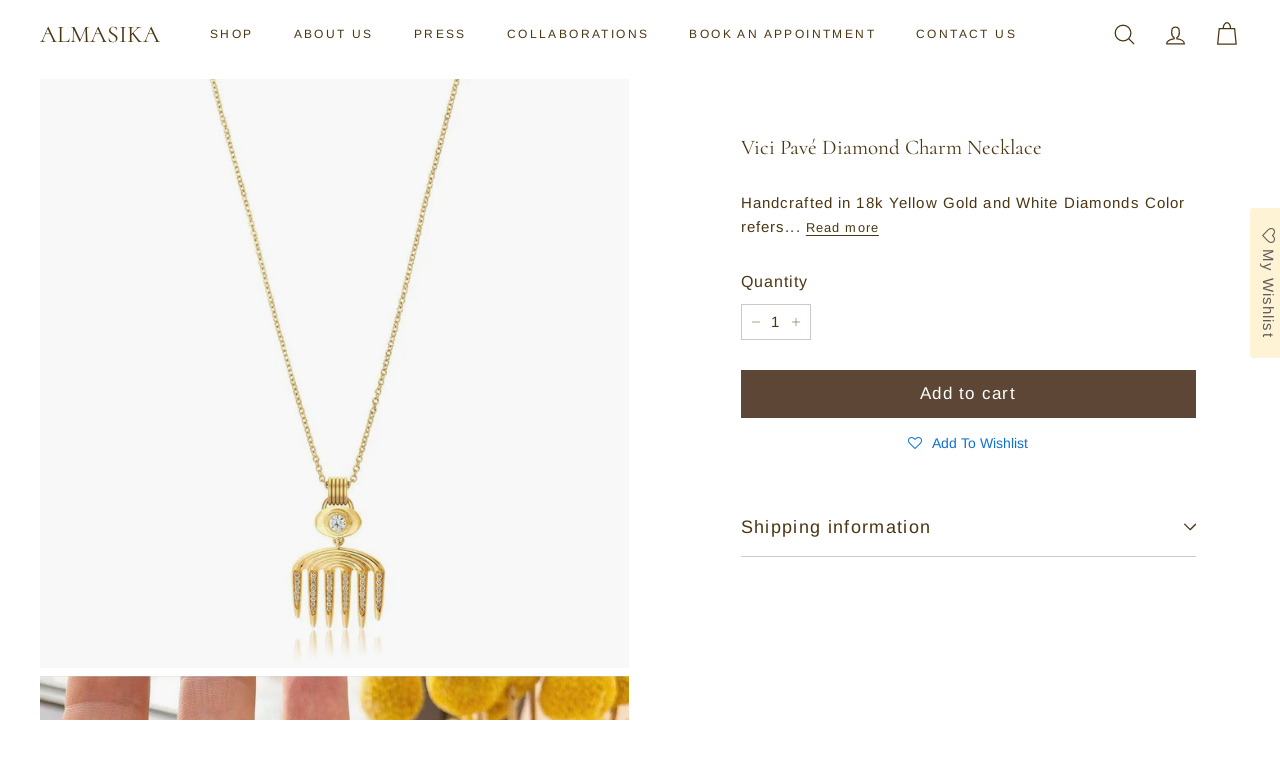

--- FILE ---
content_type: text/html; charset=utf-8
request_url: https://www.almasika.com/collections/all-products/products/sagesse-vici-pave-cutout-necklace
body_size: 33159
content:
<!doctype html>
<html class="no-js" lang="en" dir="ltr">
<head>
  <meta charset="utf-8">
  <meta http-equiv="X-UA-Compatible" content="IE=edge,chrome=1">
  <meta name="viewport" content="width=device-width,initial-scale=1">
  <meta name="theme-color" content="#5e4636">
  <link rel="canonical" href="https://www.almasika.com/products/sagesse-vici-pave-cutout-necklace">
  <link rel="preconnect" href="https://fonts.shopifycdn.com" crossorigin>
  <link rel="dns-prefetch" href="https://ajax.googleapis.com">
  <link rel="dns-prefetch" href="https://maps.googleapis.com">
  <link rel="dns-prefetch" href="https://maps.gstatic.com"><link rel="shortcut icon" href="//www.almasika.com/cdn/shop/files/A_5_32x32.png?v=1752084611" type="image/png" /><title>Vici Charm Pave Necklace | ALMASIKA
</title>
<meta name="description" content="The charm Vici diamond necklace is responsibly sourced and handcrafted in 18K gold and white diamonds. The Vici fine jewelry necklace encompasses a feminine force of nature, associated with patience, prudence, and care. Sagesse is a sculptural collection of ancient symbols representing traditional wisdom."><meta property="og:site_name" content="ALMASIKA">
  <meta property="og:url" content="https://www.almasika.com/products/sagesse-vici-pave-cutout-necklace">
  <meta property="og:title" content="Vici Pavé Diamond Charm Necklace">
  <meta property="og:type" content="product">
  <meta property="og:description" content="The charm Vici diamond necklace is responsibly sourced and handcrafted in 18K gold and white diamonds. The Vici fine jewelry necklace encompasses a feminine force of nature, associated with patience, prudence, and care. Sagesse is a sculptural collection of ancient symbols representing traditional wisdom."><meta property="og:image" content="http://www.almasika.com/cdn/shop/products/sagesse-vici-pave-cutout-necklace-necklace-almasika-548681.jpg?v=1628006766">
    <meta property="og:image:secure_url" content="https://www.almasika.com/cdn/shop/products/sagesse-vici-pave-cutout-necklace-necklace-almasika-548681.jpg?v=1628006766">
    <meta property="og:image:width" content="1080">
    <meta property="og:image:height" content="1080"><meta name="twitter:site" content="@">
  <meta name="twitter:card" content="summary_large_image">
  <meta name="twitter:title" content="Vici Pavé Diamond Charm Necklace">
  <meta name="twitter:description" content="The charm Vici diamond necklace is responsibly sourced and handcrafted in 18K gold and white diamonds. The Vici fine jewelry necklace encompasses a feminine force of nature, associated with patience, prudence, and care. Sagesse is a sculptural collection of ancient symbols representing traditional wisdom.">
<link rel="stylesheet" href="//www.almasika.com/cdn/shop/t/46/assets/country-flags.css" media="print" onload="this.media='all'"><style data-shopify>@font-face {
  font-family: Cormorant;
  font-weight: 400;
  font-style: normal;
  font-display: swap;
  src: url("//www.almasika.com/cdn/fonts/cormorant/cormorant_n4.bd66e8e0031690b46374315bd1c15a17a8dcd450.woff2") format("woff2"),
       url("//www.almasika.com/cdn/fonts/cormorant/cormorant_n4.e5604516683cb4cc166c001f2ff5f387255e3b45.woff") format("woff");
}

  @font-face {
  font-family: Arimo;
  font-weight: 400;
  font-style: normal;
  font-display: swap;
  src: url("//www.almasika.com/cdn/fonts/arimo/arimo_n4.a7efb558ca22d2002248bbe6f302a98edee38e35.woff2") format("woff2"),
       url("//www.almasika.com/cdn/fonts/arimo/arimo_n4.0da809f7d1d5ede2a73be7094ac00741efdb6387.woff") format("woff");
}


  @font-face {
  font-family: Arimo;
  font-weight: 600;
  font-style: normal;
  font-display: swap;
  src: url("//www.almasika.com/cdn/fonts/arimo/arimo_n6.9c18b0befd86597f319b7d7f925727d04c262b32.woff2") format("woff2"),
       url("//www.almasika.com/cdn/fonts/arimo/arimo_n6.422bf6679b81a8bfb1b25d19299a53688390c2b9.woff") format("woff");
}

  @font-face {
  font-family: Arimo;
  font-weight: 400;
  font-style: italic;
  font-display: swap;
  src: url("//www.almasika.com/cdn/fonts/arimo/arimo_i4.438ddb21a1b98c7230698d70dc1a21df235701b2.woff2") format("woff2"),
       url("//www.almasika.com/cdn/fonts/arimo/arimo_i4.0e1908a0dc1ec32fabb5a03a0c9ee2083f82e3d7.woff") format("woff");
}

  @font-face {
  font-family: Arimo;
  font-weight: 600;
  font-style: italic;
  font-display: swap;
  src: url("//www.almasika.com/cdn/fonts/arimo/arimo_i6.f0bf3dae51f72fa5b2cefdfe865a6fbb7701a14c.woff2") format("woff2"),
       url("//www.almasika.com/cdn/fonts/arimo/arimo_i6.3489f579170784cd222ed21c14f1e8f1a3c0d044.woff") format("woff");
}

</style><link href="//www.almasika.com/cdn/shop/t/46/assets/components.css?v=17461601743800204591761759227" rel="stylesheet" type="text/css" media="all" />
<style data-shopify>:root {
    --colorBody: #ffffff;
    --colorBodyAlpha05: rgba(255, 255, 255, 0.05);
    --colorBodyDim: #f2f2f2;

    --colorBorder: #d1c6c6;

    --colorBtnPrimary: #5e4636;
    --colorBtnPrimaryLight: #7e5e49;
    --colorBtnPrimaryDim: #4e3a2d;
    --colorBtnPrimaryText: #ffffff;

    --colorCartDot: #7c5336;
    --colorCartDotText: #fff9f4;

    --colorFooter: #845c40;
    --colorFooterBorder: #7c5336;
    --colorFooterText: #fcfbfa;

    --colorLink: #4b3613;

    --colorModalBg: rgba(38, 24, 24, 0.6);

    --colorNav: #ffffff;
    --colorNavSearch: #ffffff;
    --colorNavText: #4b3613;
    --colorNavTextSticky: #000000;

    --colorPrice: #69522b;

    --colorSaleTag: #a67350;
    --colorSaleTagText: #f5f4f4;

    --colorScheme1Text: #4b3613;
    --colorScheme1Bg: #ffffff;
    --colorScheme2Text: #19120e;
    --colorScheme2Bg: #fbebdd;
    --colorScheme3Text: #ffffff;
    --colorScheme3Bg: #7c5336;

    --colorTextBody: #4b3613;
    --colorTextBodyAlpha005: rgba(75, 54, 19, 0.05);
    --colorTextBodyAlpha008: rgba(75, 54, 19, 0.08);
    --colorTextSavings: #ae501c;

    --colorToolbar: #6b4b34;
    --colorToolbarText: #fcfad4;

    --urlIcoSelect: url(//www.almasika.com/cdn/shop/t/46/assets/ico-select.svg);
    --urlSwirlSvg: url(//www.almasika.com/cdn/shop/t/46/assets/swirl.svg);

    --header-padding-bottom: 0;

    --pageTopPadding: 35px;
    --pageNarrow: 700px;
    --pageWidthPadding: 40px;
    --gridGutter: 22px;
    --indexSectionPadding: 60px;
    --sectionHeaderBottom: 40px;
    --collapsibleIconWidth: 12px;

    --sizeChartMargin: 30px 0;
    --sizeChartIconMargin: 5px;

    --newsletterReminderPadding: 20px 30px 20px 25px;

    --textFrameMargin: 10px;

    /*Shop Pay Installments*/
    --color-body-text: #4b3613;
    --color-body: #ffffff;
    --color-bg: #ffffff;

    --typeHeaderPrimary: Cormorant;
    --typeHeaderFallback: serif;
    --typeHeaderSize: 30px;
    --typeHeaderWeight: 400;
    --typeHeaderLineHeight: 1.3;
    --typeHeaderSpacing: 0.0em;

    --typeBasePrimary:Arimo;
    --typeBaseFallback:sans-serif;
    --typeBaseSize: 15px;
    --typeBaseWeight: 400;
    --typeBaseSpacing: 0.075em;
    --typeBaseLineHeight: 1.6;

    --colorSmallImageBg: #ffffff;
    --colorSmallImageBgDark: #f7f7f7;
    --colorLargeImageBg: #261818;
    --colorLargeImageBgLight: #4f3232;

    --iconWeight: 3px;
    --iconLinecaps: round;

    
      --buttonRadius: 0;
      --btnPadding: 11px 20px;
    

    
      --roundness: 0;
    

    
      --gridThickness: 0;
    

    --productTileMargin: 9%;
    --collectionTileMargin: 20%;

    --swatchSize: 30px;
  }

  @media screen and (max-width: 768px) {
    :root {
      --pageTopPadding: 15px;
      --pageNarrow: 330px;
      --pageWidthPadding: 17px;
      --gridGutter: 16px;
      --indexSectionPadding: 40px;
      --sectionHeaderBottom: 25px;
      --collapsibleIconWidth: 10px;
      --textFrameMargin: 7px;
      --typeBaseSize: 13px;

      
        --roundness: 0;
        --btnPadding: 9px 17px;
      
    }
  }</style><link href="//www.almasika.com/cdn/shop/t/46/assets/overrides.css?v=169205082613257650401761759227" rel="stylesheet" type="text/css" media="all" />
<style data-shopify>:root {
    --productGridPadding: 10px;
    --inputButtonGap: 8px;
  }</style><script async crossorigin fetchpriority="high" src="/cdn/shopifycloud/importmap-polyfill/es-modules-shim.2.4.0.js"></script>
<script>
    document.documentElement.className = document.documentElement.className.replace('no-js', 'js');

    window.theme = window.theme || {};
    theme.routes = {
      home: "/",
      collections: "/collections",
      cart: "/cart.js",
      cartPage: "/cart",
      cartAdd: "/cart/add.js",
      cartChange: "/cart/change.js",
      search: "/search",
      predictiveSearch: "/search/suggest"
    };

    theme.strings = {
      soldOut: "Sold Out",
      unavailable: "Unavailable",
      inStockLabel: "In stock, ready to ship",
      oneStockLabel: "In Stock",
      otherStockLabel: "In Stock",
      willNotShipUntil: "Ready to ship [date]",
      willBeInStockAfter: "Back in stock [date]",
      waitingForStock: "Backordered, shipping soon",
      savePrice: "Save [saved_amount]",
      cartEmpty: "Your cart is currently empty.",
      cartTermsConfirmation: "You must agree with the terms and conditions of sales to check out",
      searchCollections: "Collections",
      searchPages: "Pages",
      searchArticles: "Articles",
      maxQuantity: "You can only have [quantity] of [title] in your cart."
    };
    theme.settings = {
      cartType: "dropdown",
      isCustomerTemplate: false,
      moneyFormat: "\u003cspan class=money\u003e${{amount}}\u003c\/span\u003e",
      saveType: "dollar",
      productImageSize: "square",
      productImageCover: false,
      predictiveSearch: true,
      predictiveSearchType: null,
      superScriptSetting: false,
      superScriptPrice: false,
      quickView: true,
      quickAdd: true,
      themeName: 'Gem',
      themeVersion: "2.0.0"
    };
  </script><script type="importmap">
{
  "imports": {
    "components/announcement-bar": "//www.almasika.com/cdn/shop/t/46/assets/announcement-bar.js?v=30886685393339443611761759227",
    "components/gift-card-recipient-form": "//www.almasika.com/cdn/shop/t/46/assets/gift-card-recipient-form.js?v=16415920452423038151761759227",
    "components/image-element": "//www.almasika.com/cdn/shop/t/46/assets/image-element.js?v=19175045889563950391761759227",
    "components/lightbox": "//www.almasika.com/cdn/shop/t/46/assets/lightbox.js?v=177529825473141699571761759227",
    "components/newsletter-reminder": "//www.almasika.com/cdn/shop/t/46/assets/newsletter-reminder.js?v=158689173741753302301761759227",
    "components/predictive-search": "//www.almasika.com/cdn/shop/t/46/assets/predictive-search.js?v=106402303971169922441761759227",
    "components/price-range": "//www.almasika.com/cdn/shop/t/46/assets/price-range.js?v=181072884619090886471761759227",
    "components/product-complementary": "//www.almasika.com/cdn/shop/t/46/assets/product-complementary.js?v=115010611336991946551761759227",
    "components/product-grid-item": "//www.almasika.com/cdn/shop/t/46/assets/product-grid-item.js?v=52854375093933269701761759227",
    "components/product-images": "//www.almasika.com/cdn/shop/t/46/assets/product-images.js?v=165385719376091763651761759227",
    "components/quick-add": "//www.almasika.com/cdn/shop/t/46/assets/quick-add.js?v=81927692390222238661761759227",
    "components/quick-shop": "//www.almasika.com/cdn/shop/t/46/assets/quick-shop.js?v=95554821765998877021761759227",
    "components/section-advanced-accordion": "//www.almasika.com/cdn/shop/t/46/assets/section-advanced-accordion.js?v=29351542160259749761761759227",
    "components/section-age-verification-popup": "//www.almasika.com/cdn/shop/t/46/assets/section-age-verification-popup.js?v=570856957843724541761759227",
    "components/section-background-image-text": "//www.almasika.com/cdn/shop/t/46/assets/section-background-image-text.js?v=134193327559148673711761759227",
    "components/section-collection-header": "//www.almasika.com/cdn/shop/t/46/assets/section-collection-header.js?v=62104955657552942271761759227",
    "components/section-countdown": "//www.almasika.com/cdn/shop/t/46/assets/section-countdown.js?v=124122001777650735791761759227",
    "components/section-featured-collection": "//www.almasika.com/cdn/shop/t/46/assets/section-featured-collection.js?v=70396313371272205741761759227",
    "components/section-footer": "//www.almasika.com/cdn/shop/t/46/assets/section-footer.js?v=143843864055408484941761759227",
    "components/section-header": "//www.almasika.com/cdn/shop/t/46/assets/section-header.js?v=31084278283088437681761759227",
    "components/section-hero-video": "//www.almasika.com/cdn/shop/t/46/assets/section-hero-video.js?v=138616389493027501011761759227",
    "components/section-hotspots": "//www.almasika.com/cdn/shop/t/46/assets/section-hotspots.js?v=118949170610172005021761759227",
    "components/section-image-compare": "//www.almasika.com/cdn/shop/t/46/assets/section-image-compare.js?v=25526173009852246331761759227",
    "components/section-main-cart": "//www.almasika.com/cdn/shop/t/46/assets/section-main-cart.js?v=102282689976117535291761759227",
    "components/section-main-collection": "//www.almasika.com/cdn/shop/t/46/assets/section-main-collection.js?v=178808321021703902081761759227",
    "components/section-main-product": "//www.almasika.com/cdn/shop/t/46/assets/section-main-product.js?v=48829736225712131391761759227",
    "components/section-main-search": "//www.almasika.com/cdn/shop/t/46/assets/section-main-search.js?v=91363574603513782361761759227",
    "components/section-map": "//www.almasika.com/cdn/shop/t/46/assets/section-map.js?v=62409255708494077951761759227",
    "components/section-media-text": "//www.almasika.com/cdn/shop/t/46/assets/section-media-text.js?v=82647628925002924311761759227",
    "components/section-more-products-vendor": "//www.almasika.com/cdn/shop/t/46/assets/section-more-products-vendor.js?v=156950098812764376531761759227",
    "components/section-newsletter-popup": "//www.almasika.com/cdn/shop/t/46/assets/section-newsletter-popup.js?v=170953806956104469461761759227",
    "components/section-password-header": "//www.almasika.com/cdn/shop/t/46/assets/section-password-header.js?v=152732804639088855281761759227",
    "components/section-product-recommendations": "//www.almasika.com/cdn/shop/t/46/assets/section-product-recommendations.js?v=68463675784327451211761759227",
    "components/section-promo-grid": "//www.almasika.com/cdn/shop/t/46/assets/section-promo-grid.js?v=111576400653284386401761759227",
    "components/section-recently-viewed": "//www.almasika.com/cdn/shop/t/46/assets/section-recently-viewed.js?v=98926481457392478881761759227",
    "components/section-slideshow": "//www.almasika.com/cdn/shop/t/46/assets/section-slideshow.js?v=78404926763425096301761759227",
    "components/section-slideshow-image": "//www.almasika.com/cdn/shop/t/46/assets/section-slideshow-image.js?v=78404926763425096301761759227",
    "components/section-slideshow-split": "//www.almasika.com/cdn/shop/t/46/assets/section-slideshow-split.js?v=78404926763425096301761759227",
    "components/section-store-availability": "//www.almasika.com/cdn/shop/t/46/assets/section-store-availability.js?v=179020056623871860581761759227",
    "components/section-testimonials": "//www.almasika.com/cdn/shop/t/46/assets/section-testimonials.js?v=135504612583298795321761759227",
    "components/section-toolbar": "//www.almasika.com/cdn/shop/t/46/assets/section-toolbar.js?v=40810883655964320851761759227",
    "components/tool-tip": "//www.almasika.com/cdn/shop/t/46/assets/tool-tip.js?v=15091627716861754341761759227",
    "components/tool-tip-trigger": "//www.almasika.com/cdn/shop/t/46/assets/tool-tip-trigger.js?v=34194649362372648151761759227",
    "@archetype-themes/scripts/config": "//www.almasika.com/cdn/shop/t/46/assets/config.js?v=15099800528938078371761759227",
    "@archetype-themes/scripts/modules/slideshow": "//www.almasika.com/cdn/shop/t/46/assets/slideshow.js?v=176367255318002349761761759227",
    "aos": "//www.almasika.com/cdn/shop/t/46/assets/aos.js?v=106204913141253275521761759227",
    "@archetype-themes/scripts/helpers/sections": "//www.almasika.com/cdn/shop/t/46/assets/sections.js?v=116270901756441952371761759227",
    "js-cookie": "//www.almasika.com/cdn/shop/t/46/assets/js.cookie.mjs?v=38015963105781969301761759227",
    "@archetype-themes/scripts/modules/modal": "//www.almasika.com/cdn/shop/t/46/assets/modal.js?v=45231143018390192411761759227",
    "nouislider": "//www.almasika.com/cdn/shop/t/46/assets/nouislider.js?v=100438778919154896961761759227",
    "@archetype-themes/scripts/helpers/currency": "//www.almasika.com/cdn/shop/t/46/assets/currency.js?v=14275331480271113601761759227",
    "@archetype-themes/scripts/helpers/delegate": "//www.almasika.com/cdn/shop/t/46/assets/delegate.js?v=150733600779017316001761759227",
    "@archetype-themes/scripts/modules/product-recommendations": "//www.almasika.com/cdn/shop/t/46/assets/product-recommendations.js?v=3952864652872298261761759227",
    "@archetype-themes/scripts/modules/swatches": "//www.almasika.com/cdn/shop/t/46/assets/swatches.js?v=103882278052475410121761759227",
    "@archetype-themes/scripts/modules/product": "//www.almasika.com/cdn/shop/t/46/assets/product.js?v=136753110466918263191761759227",
    "@archetype-themes/scripts/modules/photoswipe": "//www.almasika.com/cdn/shop/t/46/assets/photoswipe.js?v=133149125523312087301761759227",
    "@archetype-themes/scripts/modules/collapsibles": "//www.almasika.com/cdn/shop/t/46/assets/collapsibles.js?v=125222459924536763791761759227",
    "@archetype-themes/scripts/helpers/init-observer": "//www.almasika.com/cdn/shop/t/46/assets/init-observer.js?v=151712110650051136771761759227",
    "@archetype-themes/scripts/modules/parallax": "//www.almasika.com/cdn/shop/t/46/assets/parallax.js?v=20658553194097617601761759227",
    "@archetype-themes/scripts/modules/header-nav": "//www.almasika.com/cdn/shop/t/46/assets/header-nav.js?v=153535264877449452281761759227",
    "@archetype-themes/scripts/modules/collection-template": "//www.almasika.com/cdn/shop/t/46/assets/collection-template.js?v=138454779407648820021761759227",
    "@archetype-themes/scripts/modules/video-section": "//www.almasika.com/cdn/shop/t/46/assets/video-section.js?v=38415978955926866351761759227",
    "@archetype-themes/scripts/modules/disclosure": "//www.almasika.com/cdn/shop/t/46/assets/disclosure.js?v=24495297545550370831761759227",
    "@archetype-themes/scripts/modules/mobile-nav": "//www.almasika.com/cdn/shop/t/46/assets/mobile-nav.js?v=65063705214388957511761759227",
    "@archetype-themes/scripts/modules/header-search": "//www.almasika.com/cdn/shop/t/46/assets/header-search.js?v=96962303281191137591761759227",
    "@archetype-themes/scripts/modules/cart-drawer": "//www.almasika.com/cdn/shop/t/46/assets/cart-drawer.js?v=127359067068143228651761759227",
    "@archetype-themes/scripts/helpers/utils": "//www.almasika.com/cdn/shop/t/46/assets/utils.js?v=183768819557536265621761759227",
    "@archetype-themes/scripts/helpers/size-drawer": "//www.almasika.com/cdn/shop/t/46/assets/size-drawer.js?v=16908746908081919891761759227",
    "@archetype-themes/scripts/helpers/ajax-renderer": "//www.almasika.com/cdn/shop/t/46/assets/ajax-renderer.js?v=167707973626936292861761759227",
    "@archetype-themes/scripts/modules/cart-form": "//www.almasika.com/cdn/shop/t/46/assets/cart-form.js?v=101395120151694959601761759227",
    "@archetype-themes/scripts/modules/drawers": "//www.almasika.com/cdn/shop/t/46/assets/drawers.js?v=90797109483806998381761759227",
    "@archetype-themes/scripts/modules/tool-tip": "//www.almasika.com/cdn/shop/t/46/assets/tool-tip.js?v=15091627716861754341761759227",
    "@archetype-themes/scripts/modules/tool-tip-trigger": "//www.almasika.com/cdn/shop/t/46/assets/tool-tip-trigger.js?v=34194649362372648151761759227",
    "@archetype-themes/scripts/helpers/init-globals": "//www.almasika.com/cdn/shop/t/46/assets/init-globals.js?v=7536868941939136231761759227",
    "@archetype-themes/scripts/vendors/flickity": "//www.almasika.com/cdn/shop/t/46/assets/flickity.js?v=48539322729379456441761759227",
    "@archetype-themes/scripts/vendors/flickity-fade": "//www.almasika.com/cdn/shop/t/46/assets/flickity-fade.js?v=70708211373116380081761759227",
    "@archetype-themes/scripts/helpers/a11y": "//www.almasika.com/cdn/shop/t/46/assets/a11y.js?v=114228441666679744341761759227",
    "@archetype-themes/scripts/vendors/photoswipe.min": "//www.almasika.com/cdn/shop/t/46/assets/photoswipe.min.js?v=96706414436924913981761759227",
    "@archetype-themes/scripts/vendors/photoswipe-ui-default.min": "//www.almasika.com/cdn/shop/t/46/assets/photoswipe-ui-default.min.js?v=52395271779278780601761759227",
    "@archetype-themes/scripts/helpers/images": "//www.almasika.com/cdn/shop/t/46/assets/images.js?v=154579799771787317231761759227",
    "@archetype-themes/scripts/helpers/variants": "//www.almasika.com/cdn/shop/t/46/assets/variants.js?v=3033049893411379561761759227",
    "@archetype-themes/scripts/modules/variant-availability": "//www.almasika.com/cdn/shop/t/46/assets/variant-availability.js?v=106313593704684021601761759227",
    "@archetype-themes/scripts/modules/quantity-selectors": "//www.almasika.com/cdn/shop/t/46/assets/quantity-selectors.js?v=180817540312099548121761759227",
    "@archetype-themes/scripts/modules/product-ajax-form": "//www.almasika.com/cdn/shop/t/46/assets/product-ajax-form.js?v=162946062715521630471761759227",
    "@archetype-themes/scripts/helpers/youtube": "//www.almasika.com/cdn/shop/t/46/assets/youtube.js?v=68009855279585667491761759227",
    "@archetype-themes/scripts/helpers/vimeo": "//www.almasika.com/cdn/shop/t/46/assets/vimeo.js?v=49611722598385318221761759227",
    "@archetype-themes/scripts/modules/product-media": "//www.almasika.com/cdn/shop/t/46/assets/product-media.js?v=7149764575920620621761759227",
    "@archetype-themes/scripts/modules/collection-sidebar": "//www.almasika.com/cdn/shop/t/46/assets/collection-sidebar.js?v=102654819825539199081761759227",
    "@archetype-themes/scripts/modules/cart-api": "//www.almasika.com/cdn/shop/t/46/assets/cart-api.js?v=177228419985507265221761759227",
    "@archetype-themes/scripts/modules/video-modal": "//www.almasika.com/cdn/shop/t/46/assets/video-modal.js?v=5964877832267866681761759227",
    "@archetype-themes/scripts/modules/animation-observer": "//www.almasika.com/cdn/shop/t/46/assets/animation-observer.js?v=110233317842681188241761759227",
    "@archetype-themes/scripts/modules/page-transitions": "//www.almasika.com/cdn/shop/t/46/assets/page-transitions.js?v=72265230091955981801761759227",
    "@archetype-themes/scripts/helpers/rte": "//www.almasika.com/cdn/shop/t/46/assets/rte.js?v=124638893503654398791761759227",
    "@archetype-themes/scripts/helpers/library-loader": "//www.almasika.com/cdn/shop/t/46/assets/library-loader.js?v=109812686109916403541761759227"
  }
}
</script><script>
  if (!(HTMLScriptElement.supports && HTMLScriptElement.supports('importmap'))) {
    const el = document.createElement('script');
    el.async = true;
    el.src = "//www.almasika.com/cdn/shop/t/46/assets/es-module-shims.min.js?v=63404930985865369141761759227";
    document.head.appendChild(el);
  }
</script>
<script type="module" src="//www.almasika.com/cdn/shop/t/46/assets/is-land.min.js?v=174197206692620727541761759227"></script>


<script type="module">
  try {
    const importMap = document.querySelector('script[type="importmap"]');
    const importMapJson = JSON.parse(importMap.textContent);
    const importMapModules = Object.values(importMapJson.imports);
    for (let i = 0; i < importMapModules.length; i++) {
      const link = document.createElement('link');
      link.rel = 'modulepreload';
      link.href = importMapModules[i];
      document.head.appendChild(link);
    }
  } catch (e) {
    console.error(e);
  }
</script>
<script>window.performance && window.performance.mark && window.performance.mark('shopify.content_for_header.start');</script><meta name="google-site-verification" content="9h332o8FRPmoEVV8ySHq-fId-3e0aVT2_PGOQ_001jc">
<meta name="google-site-verification" content="h7UQAaS863IQy7WK51TzE9JT_9nXvTYt8-KLzbG8se0">
<meta id="shopify-digital-wallet" name="shopify-digital-wallet" content="/8400732226/digital_wallets/dialog">
<meta name="shopify-checkout-api-token" content="f2e183c532e2c1841760934d299e2e03">
<meta id="in-context-paypal-metadata" data-shop-id="8400732226" data-venmo-supported="false" data-environment="production" data-locale="en_US" data-paypal-v4="true" data-currency="USD">
<link rel="alternate" type="application/json+oembed" href="https://www.almasika.com/products/sagesse-vici-pave-cutout-necklace.oembed">
<script async="async" src="/checkouts/internal/preloads.js?locale=en-US"></script>
<link rel="preconnect" href="https://shop.app" crossorigin="anonymous">
<script async="async" src="https://shop.app/checkouts/internal/preloads.js?locale=en-US&shop_id=8400732226" crossorigin="anonymous"></script>
<script id="apple-pay-shop-capabilities" type="application/json">{"shopId":8400732226,"countryCode":"US","currencyCode":"USD","merchantCapabilities":["supports3DS"],"merchantId":"gid:\/\/shopify\/Shop\/8400732226","merchantName":"ALMASIKA","requiredBillingContactFields":["postalAddress","email","phone"],"requiredShippingContactFields":["postalAddress","email","phone"],"shippingType":"shipping","supportedNetworks":["visa","masterCard","amex","discover","elo","jcb"],"total":{"type":"pending","label":"ALMASIKA","amount":"1.00"},"shopifyPaymentsEnabled":true,"supportsSubscriptions":true}</script>
<script id="shopify-features" type="application/json">{"accessToken":"f2e183c532e2c1841760934d299e2e03","betas":["rich-media-storefront-analytics"],"domain":"www.almasika.com","predictiveSearch":true,"shopId":8400732226,"locale":"en"}</script>
<script>var Shopify = Shopify || {};
Shopify.shop = "almasika-jewelry.myshopify.com";
Shopify.locale = "en";
Shopify.currency = {"active":"USD","rate":"1.0"};
Shopify.country = "US";
Shopify.theme = {"name":"Zip- Almasika","id":154132676854,"schema_name":"Gem","schema_version":"2.0.0","theme_store_id":2222,"role":"main"};
Shopify.theme.handle = "null";
Shopify.theme.style = {"id":null,"handle":null};
Shopify.cdnHost = "www.almasika.com/cdn";
Shopify.routes = Shopify.routes || {};
Shopify.routes.root = "/";</script>
<script type="module">!function(o){(o.Shopify=o.Shopify||{}).modules=!0}(window);</script>
<script>!function(o){function n(){var o=[];function n(){o.push(Array.prototype.slice.apply(arguments))}return n.q=o,n}var t=o.Shopify=o.Shopify||{};t.loadFeatures=n(),t.autoloadFeatures=n()}(window);</script>
<script>
  window.ShopifyPay = window.ShopifyPay || {};
  window.ShopifyPay.apiHost = "shop.app\/pay";
  window.ShopifyPay.redirectState = null;
</script>
<script id="shop-js-analytics" type="application/json">{"pageType":"product"}</script>
<script defer="defer" async type="module" src="//www.almasika.com/cdn/shopifycloud/shop-js/modules/v2/client.init-shop-cart-sync_BN7fPSNr.en.esm.js"></script>
<script defer="defer" async type="module" src="//www.almasika.com/cdn/shopifycloud/shop-js/modules/v2/chunk.common_Cbph3Kss.esm.js"></script>
<script defer="defer" async type="module" src="//www.almasika.com/cdn/shopifycloud/shop-js/modules/v2/chunk.modal_DKumMAJ1.esm.js"></script>
<script type="module">
  await import("//www.almasika.com/cdn/shopifycloud/shop-js/modules/v2/client.init-shop-cart-sync_BN7fPSNr.en.esm.js");
await import("//www.almasika.com/cdn/shopifycloud/shop-js/modules/v2/chunk.common_Cbph3Kss.esm.js");
await import("//www.almasika.com/cdn/shopifycloud/shop-js/modules/v2/chunk.modal_DKumMAJ1.esm.js");

  window.Shopify.SignInWithShop?.initShopCartSync?.({"fedCMEnabled":true,"windoidEnabled":true});

</script>
<script defer="defer" async type="module" src="//www.almasika.com/cdn/shopifycloud/shop-js/modules/v2/client.payment-terms_BxzfvcZJ.en.esm.js"></script>
<script defer="defer" async type="module" src="//www.almasika.com/cdn/shopifycloud/shop-js/modules/v2/chunk.common_Cbph3Kss.esm.js"></script>
<script defer="defer" async type="module" src="//www.almasika.com/cdn/shopifycloud/shop-js/modules/v2/chunk.modal_DKumMAJ1.esm.js"></script>
<script type="module">
  await import("//www.almasika.com/cdn/shopifycloud/shop-js/modules/v2/client.payment-terms_BxzfvcZJ.en.esm.js");
await import("//www.almasika.com/cdn/shopifycloud/shop-js/modules/v2/chunk.common_Cbph3Kss.esm.js");
await import("//www.almasika.com/cdn/shopifycloud/shop-js/modules/v2/chunk.modal_DKumMAJ1.esm.js");

  
</script>
<script>
  window.Shopify = window.Shopify || {};
  if (!window.Shopify.featureAssets) window.Shopify.featureAssets = {};
  window.Shopify.featureAssets['shop-js'] = {"shop-cart-sync":["modules/v2/client.shop-cart-sync_CJVUk8Jm.en.esm.js","modules/v2/chunk.common_Cbph3Kss.esm.js","modules/v2/chunk.modal_DKumMAJ1.esm.js"],"init-fed-cm":["modules/v2/client.init-fed-cm_7Fvt41F4.en.esm.js","modules/v2/chunk.common_Cbph3Kss.esm.js","modules/v2/chunk.modal_DKumMAJ1.esm.js"],"init-shop-email-lookup-coordinator":["modules/v2/client.init-shop-email-lookup-coordinator_Cc088_bR.en.esm.js","modules/v2/chunk.common_Cbph3Kss.esm.js","modules/v2/chunk.modal_DKumMAJ1.esm.js"],"init-windoid":["modules/v2/client.init-windoid_hPopwJRj.en.esm.js","modules/v2/chunk.common_Cbph3Kss.esm.js","modules/v2/chunk.modal_DKumMAJ1.esm.js"],"shop-button":["modules/v2/client.shop-button_B0jaPSNF.en.esm.js","modules/v2/chunk.common_Cbph3Kss.esm.js","modules/v2/chunk.modal_DKumMAJ1.esm.js"],"shop-cash-offers":["modules/v2/client.shop-cash-offers_DPIskqss.en.esm.js","modules/v2/chunk.common_Cbph3Kss.esm.js","modules/v2/chunk.modal_DKumMAJ1.esm.js"],"shop-toast-manager":["modules/v2/client.shop-toast-manager_CK7RT69O.en.esm.js","modules/v2/chunk.common_Cbph3Kss.esm.js","modules/v2/chunk.modal_DKumMAJ1.esm.js"],"init-shop-cart-sync":["modules/v2/client.init-shop-cart-sync_BN7fPSNr.en.esm.js","modules/v2/chunk.common_Cbph3Kss.esm.js","modules/v2/chunk.modal_DKumMAJ1.esm.js"],"init-customer-accounts-sign-up":["modules/v2/client.init-customer-accounts-sign-up_CfPf4CXf.en.esm.js","modules/v2/client.shop-login-button_DeIztwXF.en.esm.js","modules/v2/chunk.common_Cbph3Kss.esm.js","modules/v2/chunk.modal_DKumMAJ1.esm.js"],"pay-button":["modules/v2/client.pay-button_CgIwFSYN.en.esm.js","modules/v2/chunk.common_Cbph3Kss.esm.js","modules/v2/chunk.modal_DKumMAJ1.esm.js"],"init-customer-accounts":["modules/v2/client.init-customer-accounts_DQ3x16JI.en.esm.js","modules/v2/client.shop-login-button_DeIztwXF.en.esm.js","modules/v2/chunk.common_Cbph3Kss.esm.js","modules/v2/chunk.modal_DKumMAJ1.esm.js"],"avatar":["modules/v2/client.avatar_BTnouDA3.en.esm.js"],"init-shop-for-new-customer-accounts":["modules/v2/client.init-shop-for-new-customer-accounts_CsZy_esa.en.esm.js","modules/v2/client.shop-login-button_DeIztwXF.en.esm.js","modules/v2/chunk.common_Cbph3Kss.esm.js","modules/v2/chunk.modal_DKumMAJ1.esm.js"],"shop-follow-button":["modules/v2/client.shop-follow-button_BRMJjgGd.en.esm.js","modules/v2/chunk.common_Cbph3Kss.esm.js","modules/v2/chunk.modal_DKumMAJ1.esm.js"],"checkout-modal":["modules/v2/client.checkout-modal_B9Drz_yf.en.esm.js","modules/v2/chunk.common_Cbph3Kss.esm.js","modules/v2/chunk.modal_DKumMAJ1.esm.js"],"shop-login-button":["modules/v2/client.shop-login-button_DeIztwXF.en.esm.js","modules/v2/chunk.common_Cbph3Kss.esm.js","modules/v2/chunk.modal_DKumMAJ1.esm.js"],"lead-capture":["modules/v2/client.lead-capture_DXYzFM3R.en.esm.js","modules/v2/chunk.common_Cbph3Kss.esm.js","modules/v2/chunk.modal_DKumMAJ1.esm.js"],"shop-login":["modules/v2/client.shop-login_CA5pJqmO.en.esm.js","modules/v2/chunk.common_Cbph3Kss.esm.js","modules/v2/chunk.modal_DKumMAJ1.esm.js"],"payment-terms":["modules/v2/client.payment-terms_BxzfvcZJ.en.esm.js","modules/v2/chunk.common_Cbph3Kss.esm.js","modules/v2/chunk.modal_DKumMAJ1.esm.js"]};
</script>
<script>(function() {
  var isLoaded = false;
  function asyncLoad() {
    if (isLoaded) return;
    isLoaded = true;
    var urls = ["https:\/\/shopify.covet.pics\/covet-pics-widget-inject.js?shop=almasika-jewelry.myshopify.com","https:\/\/cdn.shopify.com\/s\/files\/1\/0084\/0073\/2226\/t\/13\/assets\/affirmShopify.js?v=1603932933\u0026shop=almasika-jewelry.myshopify.com","https:\/\/tools.luckyorange.com\/core\/lo.js?site-id=6cb29864\u0026shop=almasika-jewelry.myshopify.com","https:\/\/assets.smartwishlist.webmarked.net\/static\/v6\/smartwishlist.js?shop=almasika-jewelry.myshopify.com","https:\/\/dr4qe3ddw9y32.cloudfront.net\/awin-shopify-integration-code.js?aid=35463\u0026v=shopifyApp_4.3.0\u0026ts=1706818690477\u0026shop=almasika-jewelry.myshopify.com"];
    for (var i = 0; i < urls.length; i++) {
      var s = document.createElement('script');
      s.type = 'text/javascript';
      s.async = true;
      s.src = urls[i];
      var x = document.getElementsByTagName('script')[0];
      x.parentNode.insertBefore(s, x);
    }
  };
  if(window.attachEvent) {
    window.attachEvent('onload', asyncLoad);
  } else {
    window.addEventListener('load', asyncLoad, false);
  }
})();</script>
<script id="__st">var __st={"a":8400732226,"offset":-21600,"reqid":"8d858d94-2736-4169-9780-2acf05e2b91e-1769732802","pageurl":"www.almasika.com\/collections\/all-products\/products\/sagesse-vici-pave-cutout-necklace","u":"dceef7ea5b56","p":"product","rtyp":"product","rid":6758034669727};</script>
<script>window.ShopifyPaypalV4VisibilityTracking = true;</script>
<script id="captcha-bootstrap">!function(){'use strict';const t='contact',e='account',n='new_comment',o=[[t,t],['blogs',n],['comments',n],[t,'customer']],c=[[e,'customer_login'],[e,'guest_login'],[e,'recover_customer_password'],[e,'create_customer']],r=t=>t.map((([t,e])=>`form[action*='/${t}']:not([data-nocaptcha='true']) input[name='form_type'][value='${e}']`)).join(','),a=t=>()=>t?[...document.querySelectorAll(t)].map((t=>t.form)):[];function s(){const t=[...o],e=r(t);return a(e)}const i='password',u='form_key',d=['recaptcha-v3-token','g-recaptcha-response','h-captcha-response',i],f=()=>{try{return window.sessionStorage}catch{return}},m='__shopify_v',_=t=>t.elements[u];function p(t,e,n=!1){try{const o=window.sessionStorage,c=JSON.parse(o.getItem(e)),{data:r}=function(t){const{data:e,action:n}=t;return t[m]||n?{data:e,action:n}:{data:t,action:n}}(c);for(const[e,n]of Object.entries(r))t.elements[e]&&(t.elements[e].value=n);n&&o.removeItem(e)}catch(o){console.error('form repopulation failed',{error:o})}}const l='form_type',E='cptcha';function T(t){t.dataset[E]=!0}const w=window,h=w.document,L='Shopify',v='ce_forms',y='captcha';let A=!1;((t,e)=>{const n=(g='f06e6c50-85a8-45c8-87d0-21a2b65856fe',I='https://cdn.shopify.com/shopifycloud/storefront-forms-hcaptcha/ce_storefront_forms_captcha_hcaptcha.v1.5.2.iife.js',D={infoText:'Protected by hCaptcha',privacyText:'Privacy',termsText:'Terms'},(t,e,n)=>{const o=w[L][v],c=o.bindForm;if(c)return c(t,g,e,D).then(n);var r;o.q.push([[t,g,e,D],n]),r=I,A||(h.body.append(Object.assign(h.createElement('script'),{id:'captcha-provider',async:!0,src:r})),A=!0)});var g,I,D;w[L]=w[L]||{},w[L][v]=w[L][v]||{},w[L][v].q=[],w[L][y]=w[L][y]||{},w[L][y].protect=function(t,e){n(t,void 0,e),T(t)},Object.freeze(w[L][y]),function(t,e,n,w,h,L){const[v,y,A,g]=function(t,e,n){const i=e?o:[],u=t?c:[],d=[...i,...u],f=r(d),m=r(i),_=r(d.filter((([t,e])=>n.includes(e))));return[a(f),a(m),a(_),s()]}(w,h,L),I=t=>{const e=t.target;return e instanceof HTMLFormElement?e:e&&e.form},D=t=>v().includes(t);t.addEventListener('submit',(t=>{const e=I(t);if(!e)return;const n=D(e)&&!e.dataset.hcaptchaBound&&!e.dataset.recaptchaBound,o=_(e),c=g().includes(e)&&(!o||!o.value);(n||c)&&t.preventDefault(),c&&!n&&(function(t){try{if(!f())return;!function(t){const e=f();if(!e)return;const n=_(t);if(!n)return;const o=n.value;o&&e.removeItem(o)}(t);const e=Array.from(Array(32),(()=>Math.random().toString(36)[2])).join('');!function(t,e){_(t)||t.append(Object.assign(document.createElement('input'),{type:'hidden',name:u})),t.elements[u].value=e}(t,e),function(t,e){const n=f();if(!n)return;const o=[...t.querySelectorAll(`input[type='${i}']`)].map((({name:t})=>t)),c=[...d,...o],r={};for(const[a,s]of new FormData(t).entries())c.includes(a)||(r[a]=s);n.setItem(e,JSON.stringify({[m]:1,action:t.action,data:r}))}(t,e)}catch(e){console.error('failed to persist form',e)}}(e),e.submit())}));const S=(t,e)=>{t&&!t.dataset[E]&&(n(t,e.some((e=>e===t))),T(t))};for(const o of['focusin','change'])t.addEventListener(o,(t=>{const e=I(t);D(e)&&S(e,y())}));const B=e.get('form_key'),M=e.get(l),P=B&&M;t.addEventListener('DOMContentLoaded',(()=>{const t=y();if(P)for(const e of t)e.elements[l].value===M&&p(e,B);[...new Set([...A(),...v().filter((t=>'true'===t.dataset.shopifyCaptcha))])].forEach((e=>S(e,t)))}))}(h,new URLSearchParams(w.location.search),n,t,e,['guest_login'])})(!0,!0)}();</script>
<script integrity="sha256-4kQ18oKyAcykRKYeNunJcIwy7WH5gtpwJnB7kiuLZ1E=" data-source-attribution="shopify.loadfeatures" defer="defer" src="//www.almasika.com/cdn/shopifycloud/storefront/assets/storefront/load_feature-a0a9edcb.js" crossorigin="anonymous"></script>
<script crossorigin="anonymous" defer="defer" src="//www.almasika.com/cdn/shopifycloud/storefront/assets/shopify_pay/storefront-65b4c6d7.js?v=20250812"></script>
<script data-source-attribution="shopify.dynamic_checkout.dynamic.init">var Shopify=Shopify||{};Shopify.PaymentButton=Shopify.PaymentButton||{isStorefrontPortableWallets:!0,init:function(){window.Shopify.PaymentButton.init=function(){};var t=document.createElement("script");t.src="https://www.almasika.com/cdn/shopifycloud/portable-wallets/latest/portable-wallets.en.js",t.type="module",document.head.appendChild(t)}};
</script>
<script data-source-attribution="shopify.dynamic_checkout.buyer_consent">
  function portableWalletsHideBuyerConsent(e){var t=document.getElementById("shopify-buyer-consent"),n=document.getElementById("shopify-subscription-policy-button");t&&n&&(t.classList.add("hidden"),t.setAttribute("aria-hidden","true"),n.removeEventListener("click",e))}function portableWalletsShowBuyerConsent(e){var t=document.getElementById("shopify-buyer-consent"),n=document.getElementById("shopify-subscription-policy-button");t&&n&&(t.classList.remove("hidden"),t.removeAttribute("aria-hidden"),n.addEventListener("click",e))}window.Shopify?.PaymentButton&&(window.Shopify.PaymentButton.hideBuyerConsent=portableWalletsHideBuyerConsent,window.Shopify.PaymentButton.showBuyerConsent=portableWalletsShowBuyerConsent);
</script>
<script data-source-attribution="shopify.dynamic_checkout.cart.bootstrap">document.addEventListener("DOMContentLoaded",(function(){function t(){return document.querySelector("shopify-accelerated-checkout-cart, shopify-accelerated-checkout")}if(t())Shopify.PaymentButton.init();else{new MutationObserver((function(e,n){t()&&(Shopify.PaymentButton.init(),n.disconnect())})).observe(document.body,{childList:!0,subtree:!0})}}));
</script>
<link id="shopify-accelerated-checkout-styles" rel="stylesheet" media="screen" href="https://www.almasika.com/cdn/shopifycloud/portable-wallets/latest/accelerated-checkout-backwards-compat.css" crossorigin="anonymous">
<style id="shopify-accelerated-checkout-cart">
        #shopify-buyer-consent {
  margin-top: 1em;
  display: inline-block;
  width: 100%;
}

#shopify-buyer-consent.hidden {
  display: none;
}

#shopify-subscription-policy-button {
  background: none;
  border: none;
  padding: 0;
  text-decoration: underline;
  font-size: inherit;
  cursor: pointer;
}

#shopify-subscription-policy-button::before {
  box-shadow: none;
}

      </style>

<script>window.performance && window.performance.mark && window.performance.mark('shopify.content_for_header.end');</script>

  <script src="//www.almasika.com/cdn/shop/t/46/assets/theme.js?v=137655959012379599461761759227" defer="defer"></script>

  <link href="//www.almasika.com/cdn/shop/t/46/assets/_tw-custom.css?v=70080220633205408201761759227" rel="stylesheet" type="text/css" media="all" />
  <link href="//www.almasika.com/cdn/shop/t/46/assets/_custom.css?v=70728326521473114261761759227" rel="stylesheet" type="text/css" media="all" />
<!-- BEGIN app block: shopify://apps/rt-terms-and-conditions-box/blocks/app-embed/17661ca5-aeea-41b9-8091-d8f7233e8b22 --><script type='text/javascript'>
  window.roarJs = window.roarJs || {};
      roarJs.LegalConfig = {
          metafields: {
          shop: "almasika-jewelry.myshopify.com",
          settings: {"enabled":"1","param":{"message":"I have read and agreed with the {link}","error_message":"Please agree to the terms and conditions before making a purchase!","error_display":"dialog","greeting":{"enabled":"0","message":"Please agree to the T\u0026C before purchasing!","delay":"1"},"link_order":["link"],"links":{"link":{"label":"terms and conditions.","target":"_blank","url":"https:\/\/almasika-jewelry.myshopify.com\/policies\/terms-of-service","policy":"terms-of-service"}},"force_enabled":"0","optional":"0","optional_message_enabled":"0","optional_message_value":"Thank you! The page will be moved to the checkout page.","optional_checkbox_hidden":"0","time_enabled":"1","time_label":"Agreed to the Terms and Conditions on","checkbox":"1"},"popup":{"title":"Terms and Conditions","width":"600","button":"Process to Checkout","icon_color":"#197bbd"},"style":{"checkbox":{"size":"20","color":"#0075ff"},"message":{"font":"inherit","size":"14","customized":{"enabled":"1","color":"#212b36","accent":"#0075ff","error":"#de3618"},"align":"inherit","padding":{"top":"0","right":"0","bottom":"0","left":"0"}}},"only1":"true","installer":[]},
          moneyFormat: "\u003cspan class=money\u003e${{amount}}\u003c\/span\u003e"
      }
  }
</script>
<script src='https://cdn.shopify.com/extensions/019a2c75-764c-7925-b253-e24466484d41/legal-7/assets/legal.js' defer></script>


<!-- END app block --><!-- BEGIN app block: shopify://apps/klaviyo-email-marketing-sms/blocks/klaviyo-onsite-embed/2632fe16-c075-4321-a88b-50b567f42507 -->












  <script async src="https://static.klaviyo.com/onsite/js/RuVADe/klaviyo.js?company_id=RuVADe"></script>
  <script>!function(){if(!window.klaviyo){window._klOnsite=window._klOnsite||[];try{window.klaviyo=new Proxy({},{get:function(n,i){return"push"===i?function(){var n;(n=window._klOnsite).push.apply(n,arguments)}:function(){for(var n=arguments.length,o=new Array(n),w=0;w<n;w++)o[w]=arguments[w];var t="function"==typeof o[o.length-1]?o.pop():void 0,e=new Promise((function(n){window._klOnsite.push([i].concat(o,[function(i){t&&t(i),n(i)}]))}));return e}}})}catch(n){window.klaviyo=window.klaviyo||[],window.klaviyo.push=function(){var n;(n=window._klOnsite).push.apply(n,arguments)}}}}();</script>

  
    <script id="viewed_product">
      if (item == null) {
        var _learnq = _learnq || [];

        var MetafieldReviews = null
        var MetafieldYotpoRating = null
        var MetafieldYotpoCount = null
        var MetafieldLooxRating = null
        var MetafieldLooxCount = null
        var okendoProduct = null
        var okendoProductReviewCount = null
        var okendoProductReviewAverageValue = null
        try {
          // The following fields are used for Customer Hub recently viewed in order to add reviews.
          // This information is not part of __kla_viewed. Instead, it is part of __kla_viewed_reviewed_items
          MetafieldReviews = {};
          MetafieldYotpoRating = null
          MetafieldYotpoCount = null
          MetafieldLooxRating = null
          MetafieldLooxCount = null

          okendoProduct = null
          // If the okendo metafield is not legacy, it will error, which then requires the new json formatted data
          if (okendoProduct && 'error' in okendoProduct) {
            okendoProduct = null
          }
          okendoProductReviewCount = okendoProduct ? okendoProduct.reviewCount : null
          okendoProductReviewAverageValue = okendoProduct ? okendoProduct.reviewAverageValue : null
        } catch (error) {
          console.error('Error in Klaviyo onsite reviews tracking:', error);
        }

        var item = {
          Name: "Vici Pavé Diamond Charm Necklace",
          ProductID: 6758034669727,
          Categories: ["6 Vici Charms Related","All Jewelry","CURATED FOR YOU","Gift Guide","Most Popular","NECKLACES","new","Our Holiday Favorites","SAGESSE"],
          ImageURL: "https://www.almasika.com/cdn/shop/products/sagesse-vici-pave-cutout-necklace-necklace-almasika-548681_grande.jpg?v=1628006766",
          URL: "https://www.almasika.com/products/sagesse-vici-pave-cutout-necklace",
          Brand: "Sagesse",
          Price: "$4,200.00",
          Value: "4,200.00",
          CompareAtPrice: "$0.00"
        };
        _learnq.push(['track', 'Viewed Product', item]);
        _learnq.push(['trackViewedItem', {
          Title: item.Name,
          ItemId: item.ProductID,
          Categories: item.Categories,
          ImageUrl: item.ImageURL,
          Url: item.URL,
          Metadata: {
            Brand: item.Brand,
            Price: item.Price,
            Value: item.Value,
            CompareAtPrice: item.CompareAtPrice
          },
          metafields:{
            reviews: MetafieldReviews,
            yotpo:{
              rating: MetafieldYotpoRating,
              count: MetafieldYotpoCount,
            },
            loox:{
              rating: MetafieldLooxRating,
              count: MetafieldLooxCount,
            },
            okendo: {
              rating: okendoProductReviewAverageValue,
              count: okendoProductReviewCount,
            }
          }
        }]);
      }
    </script>
  




  <script>
    window.klaviyoReviewsProductDesignMode = false
  </script>







<!-- END app block --><link href="https://cdn.shopify.com/extensions/019a2c75-764c-7925-b253-e24466484d41/legal-7/assets/legal.css" rel="stylesheet" type="text/css" media="all">
<link href="https://monorail-edge.shopifysvc.com" rel="dns-prefetch">
<script>(function(){if ("sendBeacon" in navigator && "performance" in window) {try {var session_token_from_headers = performance.getEntriesByType('navigation')[0].serverTiming.find(x => x.name == '_s').description;} catch {var session_token_from_headers = undefined;}var session_cookie_matches = document.cookie.match(/_shopify_s=([^;]*)/);var session_token_from_cookie = session_cookie_matches && session_cookie_matches.length === 2 ? session_cookie_matches[1] : "";var session_token = session_token_from_headers || session_token_from_cookie || "";function handle_abandonment_event(e) {var entries = performance.getEntries().filter(function(entry) {return /monorail-edge.shopifysvc.com/.test(entry.name);});if (!window.abandonment_tracked && entries.length === 0) {window.abandonment_tracked = true;var currentMs = Date.now();var navigation_start = performance.timing.navigationStart;var payload = {shop_id: 8400732226,url: window.location.href,navigation_start,duration: currentMs - navigation_start,session_token,page_type: "product"};window.navigator.sendBeacon("https://monorail-edge.shopifysvc.com/v1/produce", JSON.stringify({schema_id: "online_store_buyer_site_abandonment/1.1",payload: payload,metadata: {event_created_at_ms: currentMs,event_sent_at_ms: currentMs}}));}}window.addEventListener('pagehide', handle_abandonment_event);}}());</script>
<script id="web-pixels-manager-setup">(function e(e,d,r,n,o){if(void 0===o&&(o={}),!Boolean(null===(a=null===(i=window.Shopify)||void 0===i?void 0:i.analytics)||void 0===a?void 0:a.replayQueue)){var i,a;window.Shopify=window.Shopify||{};var t=window.Shopify;t.analytics=t.analytics||{};var s=t.analytics;s.replayQueue=[],s.publish=function(e,d,r){return s.replayQueue.push([e,d,r]),!0};try{self.performance.mark("wpm:start")}catch(e){}var l=function(){var e={modern:/Edge?\/(1{2}[4-9]|1[2-9]\d|[2-9]\d{2}|\d{4,})\.\d+(\.\d+|)|Firefox\/(1{2}[4-9]|1[2-9]\d|[2-9]\d{2}|\d{4,})\.\d+(\.\d+|)|Chrom(ium|e)\/(9{2}|\d{3,})\.\d+(\.\d+|)|(Maci|X1{2}).+ Version\/(15\.\d+|(1[6-9]|[2-9]\d|\d{3,})\.\d+)([,.]\d+|)( \(\w+\)|)( Mobile\/\w+|) Safari\/|Chrome.+OPR\/(9{2}|\d{3,})\.\d+\.\d+|(CPU[ +]OS|iPhone[ +]OS|CPU[ +]iPhone|CPU IPhone OS|CPU iPad OS)[ +]+(15[._]\d+|(1[6-9]|[2-9]\d|\d{3,})[._]\d+)([._]\d+|)|Android:?[ /-](13[3-9]|1[4-9]\d|[2-9]\d{2}|\d{4,})(\.\d+|)(\.\d+|)|Android.+Firefox\/(13[5-9]|1[4-9]\d|[2-9]\d{2}|\d{4,})\.\d+(\.\d+|)|Android.+Chrom(ium|e)\/(13[3-9]|1[4-9]\d|[2-9]\d{2}|\d{4,})\.\d+(\.\d+|)|SamsungBrowser\/([2-9]\d|\d{3,})\.\d+/,legacy:/Edge?\/(1[6-9]|[2-9]\d|\d{3,})\.\d+(\.\d+|)|Firefox\/(5[4-9]|[6-9]\d|\d{3,})\.\d+(\.\d+|)|Chrom(ium|e)\/(5[1-9]|[6-9]\d|\d{3,})\.\d+(\.\d+|)([\d.]+$|.*Safari\/(?![\d.]+ Edge\/[\d.]+$))|(Maci|X1{2}).+ Version\/(10\.\d+|(1[1-9]|[2-9]\d|\d{3,})\.\d+)([,.]\d+|)( \(\w+\)|)( Mobile\/\w+|) Safari\/|Chrome.+OPR\/(3[89]|[4-9]\d|\d{3,})\.\d+\.\d+|(CPU[ +]OS|iPhone[ +]OS|CPU[ +]iPhone|CPU IPhone OS|CPU iPad OS)[ +]+(10[._]\d+|(1[1-9]|[2-9]\d|\d{3,})[._]\d+)([._]\d+|)|Android:?[ /-](13[3-9]|1[4-9]\d|[2-9]\d{2}|\d{4,})(\.\d+|)(\.\d+|)|Mobile Safari.+OPR\/([89]\d|\d{3,})\.\d+\.\d+|Android.+Firefox\/(13[5-9]|1[4-9]\d|[2-9]\d{2}|\d{4,})\.\d+(\.\d+|)|Android.+Chrom(ium|e)\/(13[3-9]|1[4-9]\d|[2-9]\d{2}|\d{4,})\.\d+(\.\d+|)|Android.+(UC? ?Browser|UCWEB|U3)[ /]?(15\.([5-9]|\d{2,})|(1[6-9]|[2-9]\d|\d{3,})\.\d+)\.\d+|SamsungBrowser\/(5\.\d+|([6-9]|\d{2,})\.\d+)|Android.+MQ{2}Browser\/(14(\.(9|\d{2,})|)|(1[5-9]|[2-9]\d|\d{3,})(\.\d+|))(\.\d+|)|K[Aa][Ii]OS\/(3\.\d+|([4-9]|\d{2,})\.\d+)(\.\d+|)/},d=e.modern,r=e.legacy,n=navigator.userAgent;return n.match(d)?"modern":n.match(r)?"legacy":"unknown"}(),u="modern"===l?"modern":"legacy",c=(null!=n?n:{modern:"",legacy:""})[u],f=function(e){return[e.baseUrl,"/wpm","/b",e.hashVersion,"modern"===e.buildTarget?"m":"l",".js"].join("")}({baseUrl:d,hashVersion:r,buildTarget:u}),m=function(e){var d=e.version,r=e.bundleTarget,n=e.surface,o=e.pageUrl,i=e.monorailEndpoint;return{emit:function(e){var a=e.status,t=e.errorMsg,s=(new Date).getTime(),l=JSON.stringify({metadata:{event_sent_at_ms:s},events:[{schema_id:"web_pixels_manager_load/3.1",payload:{version:d,bundle_target:r,page_url:o,status:a,surface:n,error_msg:t},metadata:{event_created_at_ms:s}}]});if(!i)return console&&console.warn&&console.warn("[Web Pixels Manager] No Monorail endpoint provided, skipping logging."),!1;try{return self.navigator.sendBeacon.bind(self.navigator)(i,l)}catch(e){}var u=new XMLHttpRequest;try{return u.open("POST",i,!0),u.setRequestHeader("Content-Type","text/plain"),u.send(l),!0}catch(e){return console&&console.warn&&console.warn("[Web Pixels Manager] Got an unhandled error while logging to Monorail."),!1}}}}({version:r,bundleTarget:l,surface:e.surface,pageUrl:self.location.href,monorailEndpoint:e.monorailEndpoint});try{o.browserTarget=l,function(e){var d=e.src,r=e.async,n=void 0===r||r,o=e.onload,i=e.onerror,a=e.sri,t=e.scriptDataAttributes,s=void 0===t?{}:t,l=document.createElement("script"),u=document.querySelector("head"),c=document.querySelector("body");if(l.async=n,l.src=d,a&&(l.integrity=a,l.crossOrigin="anonymous"),s)for(var f in s)if(Object.prototype.hasOwnProperty.call(s,f))try{l.dataset[f]=s[f]}catch(e){}if(o&&l.addEventListener("load",o),i&&l.addEventListener("error",i),u)u.appendChild(l);else{if(!c)throw new Error("Did not find a head or body element to append the script");c.appendChild(l)}}({src:f,async:!0,onload:function(){if(!function(){var e,d;return Boolean(null===(d=null===(e=window.Shopify)||void 0===e?void 0:e.analytics)||void 0===d?void 0:d.initialized)}()){var d=window.webPixelsManager.init(e)||void 0;if(d){var r=window.Shopify.analytics;r.replayQueue.forEach((function(e){var r=e[0],n=e[1],o=e[2];d.publishCustomEvent(r,n,o)})),r.replayQueue=[],r.publish=d.publishCustomEvent,r.visitor=d.visitor,r.initialized=!0}}},onerror:function(){return m.emit({status:"failed",errorMsg:"".concat(f," has failed to load")})},sri:function(e){var d=/^sha384-[A-Za-z0-9+/=]+$/;return"string"==typeof e&&d.test(e)}(c)?c:"",scriptDataAttributes:o}),m.emit({status:"loading"})}catch(e){m.emit({status:"failed",errorMsg:(null==e?void 0:e.message)||"Unknown error"})}}})({shopId: 8400732226,storefrontBaseUrl: "https://www.almasika.com",extensionsBaseUrl: "https://extensions.shopifycdn.com/cdn/shopifycloud/web-pixels-manager",monorailEndpoint: "https://monorail-edge.shopifysvc.com/unstable/produce_batch",surface: "storefront-renderer",enabledBetaFlags: ["2dca8a86"],webPixelsConfigList: [{"id":"1676083446","configuration":"{\"siteId\":\"6cb29864\",\"environment\":\"production\",\"isPlusUser\":\"false\"}","eventPayloadVersion":"v1","runtimeContext":"STRICT","scriptVersion":"d38a2000dcd0eb072d7eed6a88122b6b","type":"APP","apiClientId":187969,"privacyPurposes":["ANALYTICS","MARKETING"],"capabilities":["advanced_dom_events"],"dataSharingAdjustments":{"protectedCustomerApprovalScopes":[]}},{"id":"1483047158","configuration":"{\"accountID\":\"RuVADe\",\"webPixelConfig\":\"eyJlbmFibGVBZGRlZFRvQ2FydEV2ZW50cyI6IHRydWV9\"}","eventPayloadVersion":"v1","runtimeContext":"STRICT","scriptVersion":"524f6c1ee37bacdca7657a665bdca589","type":"APP","apiClientId":123074,"privacyPurposes":["ANALYTICS","MARKETING"],"dataSharingAdjustments":{"protectedCustomerApprovalScopes":["read_customer_address","read_customer_email","read_customer_name","read_customer_personal_data","read_customer_phone"]}},{"id":"517964022","configuration":"{\"config\":\"{\\\"pixel_id\\\":\\\"G-W78C7L8081\\\",\\\"target_country\\\":\\\"US\\\",\\\"gtag_events\\\":[{\\\"type\\\":\\\"begin_checkout\\\",\\\"action_label\\\":\\\"G-W78C7L8081\\\"},{\\\"type\\\":\\\"search\\\",\\\"action_label\\\":\\\"G-W78C7L8081\\\"},{\\\"type\\\":\\\"view_item\\\",\\\"action_label\\\":[\\\"G-W78C7L8081\\\",\\\"MC-TBKJM9H85F\\\"]},{\\\"type\\\":\\\"purchase\\\",\\\"action_label\\\":[\\\"G-W78C7L8081\\\",\\\"MC-TBKJM9H85F\\\"]},{\\\"type\\\":\\\"page_view\\\",\\\"action_label\\\":[\\\"G-W78C7L8081\\\",\\\"MC-TBKJM9H85F\\\"]},{\\\"type\\\":\\\"add_payment_info\\\",\\\"action_label\\\":\\\"G-W78C7L8081\\\"},{\\\"type\\\":\\\"add_to_cart\\\",\\\"action_label\\\":\\\"G-W78C7L8081\\\"}],\\\"enable_monitoring_mode\\\":false}\"}","eventPayloadVersion":"v1","runtimeContext":"OPEN","scriptVersion":"b2a88bafab3e21179ed38636efcd8a93","type":"APP","apiClientId":1780363,"privacyPurposes":[],"dataSharingAdjustments":{"protectedCustomerApprovalScopes":["read_customer_address","read_customer_email","read_customer_name","read_customer_personal_data","read_customer_phone"]}},{"id":"244318454","configuration":"{\"pixel_id\":\"449021576085005\",\"pixel_type\":\"facebook_pixel\",\"metaapp_system_user_token\":\"-\"}","eventPayloadVersion":"v1","runtimeContext":"OPEN","scriptVersion":"ca16bc87fe92b6042fbaa3acc2fbdaa6","type":"APP","apiClientId":2329312,"privacyPurposes":["ANALYTICS","MARKETING","SALE_OF_DATA"],"dataSharingAdjustments":{"protectedCustomerApprovalScopes":["read_customer_address","read_customer_email","read_customer_name","read_customer_personal_data","read_customer_phone"]}},{"id":"81461494","configuration":"{\"tagID\":\"2613079605199\"}","eventPayloadVersion":"v1","runtimeContext":"STRICT","scriptVersion":"18031546ee651571ed29edbe71a3550b","type":"APP","apiClientId":3009811,"privacyPurposes":["ANALYTICS","MARKETING","SALE_OF_DATA"],"dataSharingAdjustments":{"protectedCustomerApprovalScopes":["read_customer_address","read_customer_email","read_customer_name","read_customer_personal_data","read_customer_phone"]}},{"id":"59080950","configuration":"{\"advertiserId\":\"35463\",\"shopDomain\":\"almasika-jewelry.myshopify.com\",\"appVersion\":\"shopifyApp_4.3.0\"}","eventPayloadVersion":"v1","runtimeContext":"STRICT","scriptVersion":"1a9b197b9c069133fae8fa2fc7a957a6","type":"APP","apiClientId":2887701,"privacyPurposes":["ANALYTICS","MARKETING"],"dataSharingAdjustments":{"protectedCustomerApprovalScopes":["read_customer_personal_data"]}},{"id":"shopify-app-pixel","configuration":"{}","eventPayloadVersion":"v1","runtimeContext":"STRICT","scriptVersion":"0450","apiClientId":"shopify-pixel","type":"APP","privacyPurposes":["ANALYTICS","MARKETING"]},{"id":"shopify-custom-pixel","eventPayloadVersion":"v1","runtimeContext":"LAX","scriptVersion":"0450","apiClientId":"shopify-pixel","type":"CUSTOM","privacyPurposes":["ANALYTICS","MARKETING"]}],isMerchantRequest: false,initData: {"shop":{"name":"ALMASIKA","paymentSettings":{"currencyCode":"USD"},"myshopifyDomain":"almasika-jewelry.myshopify.com","countryCode":"US","storefrontUrl":"https:\/\/www.almasika.com"},"customer":null,"cart":null,"checkout":null,"productVariants":[{"price":{"amount":4200.0,"currencyCode":"USD"},"product":{"title":"Vici Pavé Diamond Charm Necklace","vendor":"Sagesse","id":"6758034669727","untranslatedTitle":"Vici Pavé Diamond Charm Necklace","url":"\/products\/sagesse-vici-pave-cutout-necklace","type":"Necklace"},"id":"39952063824031","image":{"src":"\/\/www.almasika.com\/cdn\/shop\/products\/sagesse-vici-pave-cutout-necklace-necklace-almasika-548681.jpg?v=1628006766"},"sku":"PD34269","title":"Default Title","untranslatedTitle":"Default Title"}],"purchasingCompany":null},},"https://www.almasika.com/cdn","1d2a099fw23dfb22ep557258f5m7a2edbae",{"modern":"","legacy":""},{"shopId":"8400732226","storefrontBaseUrl":"https:\/\/www.almasika.com","extensionBaseUrl":"https:\/\/extensions.shopifycdn.com\/cdn\/shopifycloud\/web-pixels-manager","surface":"storefront-renderer","enabledBetaFlags":"[\"2dca8a86\"]","isMerchantRequest":"false","hashVersion":"1d2a099fw23dfb22ep557258f5m7a2edbae","publish":"custom","events":"[[\"page_viewed\",{}],[\"product_viewed\",{\"productVariant\":{\"price\":{\"amount\":4200.0,\"currencyCode\":\"USD\"},\"product\":{\"title\":\"Vici Pavé Diamond Charm Necklace\",\"vendor\":\"Sagesse\",\"id\":\"6758034669727\",\"untranslatedTitle\":\"Vici Pavé Diamond Charm Necklace\",\"url\":\"\/products\/sagesse-vici-pave-cutout-necklace\",\"type\":\"Necklace\"},\"id\":\"39952063824031\",\"image\":{\"src\":\"\/\/www.almasika.com\/cdn\/shop\/products\/sagesse-vici-pave-cutout-necklace-necklace-almasika-548681.jpg?v=1628006766\"},\"sku\":\"PD34269\",\"title\":\"Default Title\",\"untranslatedTitle\":\"Default Title\"}}]]"});</script><script>
  window.ShopifyAnalytics = window.ShopifyAnalytics || {};
  window.ShopifyAnalytics.meta = window.ShopifyAnalytics.meta || {};
  window.ShopifyAnalytics.meta.currency = 'USD';
  var meta = {"product":{"id":6758034669727,"gid":"gid:\/\/shopify\/Product\/6758034669727","vendor":"Sagesse","type":"Necklace","handle":"sagesse-vici-pave-cutout-necklace","variants":[{"id":39952063824031,"price":420000,"name":"Vici Pavé Diamond Charm Necklace","public_title":null,"sku":"PD34269"}],"remote":false},"page":{"pageType":"product","resourceType":"product","resourceId":6758034669727,"requestId":"8d858d94-2736-4169-9780-2acf05e2b91e-1769732802"}};
  for (var attr in meta) {
    window.ShopifyAnalytics.meta[attr] = meta[attr];
  }
</script>
<script class="analytics">
  (function () {
    var customDocumentWrite = function(content) {
      var jquery = null;

      if (window.jQuery) {
        jquery = window.jQuery;
      } else if (window.Checkout && window.Checkout.$) {
        jquery = window.Checkout.$;
      }

      if (jquery) {
        jquery('body').append(content);
      }
    };

    var hasLoggedConversion = function(token) {
      if (token) {
        return document.cookie.indexOf('loggedConversion=' + token) !== -1;
      }
      return false;
    }

    var setCookieIfConversion = function(token) {
      if (token) {
        var twoMonthsFromNow = new Date(Date.now());
        twoMonthsFromNow.setMonth(twoMonthsFromNow.getMonth() + 2);

        document.cookie = 'loggedConversion=' + token + '; expires=' + twoMonthsFromNow;
      }
    }

    var trekkie = window.ShopifyAnalytics.lib = window.trekkie = window.trekkie || [];
    if (trekkie.integrations) {
      return;
    }
    trekkie.methods = [
      'identify',
      'page',
      'ready',
      'track',
      'trackForm',
      'trackLink'
    ];
    trekkie.factory = function(method) {
      return function() {
        var args = Array.prototype.slice.call(arguments);
        args.unshift(method);
        trekkie.push(args);
        return trekkie;
      };
    };
    for (var i = 0; i < trekkie.methods.length; i++) {
      var key = trekkie.methods[i];
      trekkie[key] = trekkie.factory(key);
    }
    trekkie.load = function(config) {
      trekkie.config = config || {};
      trekkie.config.initialDocumentCookie = document.cookie;
      var first = document.getElementsByTagName('script')[0];
      var script = document.createElement('script');
      script.type = 'text/javascript';
      script.onerror = function(e) {
        var scriptFallback = document.createElement('script');
        scriptFallback.type = 'text/javascript';
        scriptFallback.onerror = function(error) {
                var Monorail = {
      produce: function produce(monorailDomain, schemaId, payload) {
        var currentMs = new Date().getTime();
        var event = {
          schema_id: schemaId,
          payload: payload,
          metadata: {
            event_created_at_ms: currentMs,
            event_sent_at_ms: currentMs
          }
        };
        return Monorail.sendRequest("https://" + monorailDomain + "/v1/produce", JSON.stringify(event));
      },
      sendRequest: function sendRequest(endpointUrl, payload) {
        // Try the sendBeacon API
        if (window && window.navigator && typeof window.navigator.sendBeacon === 'function' && typeof window.Blob === 'function' && !Monorail.isIos12()) {
          var blobData = new window.Blob([payload], {
            type: 'text/plain'
          });

          if (window.navigator.sendBeacon(endpointUrl, blobData)) {
            return true;
          } // sendBeacon was not successful

        } // XHR beacon

        var xhr = new XMLHttpRequest();

        try {
          xhr.open('POST', endpointUrl);
          xhr.setRequestHeader('Content-Type', 'text/plain');
          xhr.send(payload);
        } catch (e) {
          console.log(e);
        }

        return false;
      },
      isIos12: function isIos12() {
        return window.navigator.userAgent.lastIndexOf('iPhone; CPU iPhone OS 12_') !== -1 || window.navigator.userAgent.lastIndexOf('iPad; CPU OS 12_') !== -1;
      }
    };
    Monorail.produce('monorail-edge.shopifysvc.com',
      'trekkie_storefront_load_errors/1.1',
      {shop_id: 8400732226,
      theme_id: 154132676854,
      app_name: "storefront",
      context_url: window.location.href,
      source_url: "//www.almasika.com/cdn/s/trekkie.storefront.c59ea00e0474b293ae6629561379568a2d7c4bba.min.js"});

        };
        scriptFallback.async = true;
        scriptFallback.src = '//www.almasika.com/cdn/s/trekkie.storefront.c59ea00e0474b293ae6629561379568a2d7c4bba.min.js';
        first.parentNode.insertBefore(scriptFallback, first);
      };
      script.async = true;
      script.src = '//www.almasika.com/cdn/s/trekkie.storefront.c59ea00e0474b293ae6629561379568a2d7c4bba.min.js';
      first.parentNode.insertBefore(script, first);
    };
    trekkie.load(
      {"Trekkie":{"appName":"storefront","development":false,"defaultAttributes":{"shopId":8400732226,"isMerchantRequest":null,"themeId":154132676854,"themeCityHash":"14392666121457776830","contentLanguage":"en","currency":"USD","eventMetadataId":"5deecc17-0984-4f5c-bfd5-2c06efe50f58"},"isServerSideCookieWritingEnabled":true,"monorailRegion":"shop_domain","enabledBetaFlags":["65f19447","b5387b81"]},"Session Attribution":{},"S2S":{"facebookCapiEnabled":true,"source":"trekkie-storefront-renderer","apiClientId":580111}}
    );

    var loaded = false;
    trekkie.ready(function() {
      if (loaded) return;
      loaded = true;

      window.ShopifyAnalytics.lib = window.trekkie;

      var originalDocumentWrite = document.write;
      document.write = customDocumentWrite;
      try { window.ShopifyAnalytics.merchantGoogleAnalytics.call(this); } catch(error) {};
      document.write = originalDocumentWrite;

      window.ShopifyAnalytics.lib.page(null,{"pageType":"product","resourceType":"product","resourceId":6758034669727,"requestId":"8d858d94-2736-4169-9780-2acf05e2b91e-1769732802","shopifyEmitted":true});

      var match = window.location.pathname.match(/checkouts\/(.+)\/(thank_you|post_purchase)/)
      var token = match? match[1]: undefined;
      if (!hasLoggedConversion(token)) {
        setCookieIfConversion(token);
        window.ShopifyAnalytics.lib.track("Viewed Product",{"currency":"USD","variantId":39952063824031,"productId":6758034669727,"productGid":"gid:\/\/shopify\/Product\/6758034669727","name":"Vici Pavé Diamond Charm Necklace","price":"4200.00","sku":"PD34269","brand":"Sagesse","variant":null,"category":"Necklace","nonInteraction":true,"remote":false},undefined,undefined,{"shopifyEmitted":true});
      window.ShopifyAnalytics.lib.track("monorail:\/\/trekkie_storefront_viewed_product\/1.1",{"currency":"USD","variantId":39952063824031,"productId":6758034669727,"productGid":"gid:\/\/shopify\/Product\/6758034669727","name":"Vici Pavé Diamond Charm Necklace","price":"4200.00","sku":"PD34269","brand":"Sagesse","variant":null,"category":"Necklace","nonInteraction":true,"remote":false,"referer":"https:\/\/www.almasika.com\/collections\/all-products\/products\/sagesse-vici-pave-cutout-necklace"});
      }
    });


        var eventsListenerScript = document.createElement('script');
        eventsListenerScript.async = true;
        eventsListenerScript.src = "//www.almasika.com/cdn/shopifycloud/storefront/assets/shop_events_listener-3da45d37.js";
        document.getElementsByTagName('head')[0].appendChild(eventsListenerScript);

})();</script>
  <script>
  if (!window.ga || (window.ga && typeof window.ga !== 'function')) {
    window.ga = function ga() {
      (window.ga.q = window.ga.q || []).push(arguments);
      if (window.Shopify && window.Shopify.analytics && typeof window.Shopify.analytics.publish === 'function') {
        window.Shopify.analytics.publish("ga_stub_called", {}, {sendTo: "google_osp_migration"});
      }
      console.error("Shopify's Google Analytics stub called with:", Array.from(arguments), "\nSee https://help.shopify.com/manual/promoting-marketing/pixels/pixel-migration#google for more information.");
    };
    if (window.Shopify && window.Shopify.analytics && typeof window.Shopify.analytics.publish === 'function') {
      window.Shopify.analytics.publish("ga_stub_initialized", {}, {sendTo: "google_osp_migration"});
    }
  }
</script>
<script
  defer
  src="https://www.almasika.com/cdn/shopifycloud/perf-kit/shopify-perf-kit-3.1.0.min.js"
  data-application="storefront-renderer"
  data-shop-id="8400732226"
  data-render-region="gcp-us-central1"
  data-page-type="product"
  data-theme-instance-id="154132676854"
  data-theme-name="Gem"
  data-theme-version="2.0.0"
  data-monorail-region="shop_domain"
  data-resource-timing-sampling-rate="10"
  data-shs="true"
  data-shs-beacon="true"
  data-shs-export-with-fetch="true"
  data-shs-logs-sample-rate="1"
  data-shs-beacon-endpoint="https://www.almasika.com/api/collect"
></script>
</head>

<body class="template-product" data-button_style="square" data-edges="" data-type_header_capitalize="false" data-swatch_style="round" data-grid-style="grey-square">

  <a class="in-page-link visually-hidden skip-link" href="#MainContent" aria-label="Skip to content">Skip to content</a>

  <div id="PageContainer" class="page-container">
    <div class="transition-body"><!-- BEGIN sections: header-group -->
<div id="shopify-section-sections--20345072877814__header" class="shopify-section shopify-section-group-header-group header-section">
<style>
  .site-nav__link {
    font-size: 12px;
  }
  
    .site-nav__link {
      text-transform: uppercase;
      letter-spacing: 0.2em;
    }
  

  

  
</style>

<is-land on:idle>
  <header-section data-section-id="sections--20345072877814__header" data-section-type="header">
    <div id="HeaderWrapper" class="header-wrapper">
      <header
        id="SiteHeader"
        class="site-header"
        data-sticky="true"
        data-overlay="false">

        <div class="site-header__element site-header__element--top">
          <div class="page-width">
            <div class="header-layout" data-layout="left" data-nav="beside" data-logo-align="left"><div class="header-item header-item--logo">
<style data-shopify>/* prevent text-only logo from breaking mobile nav */
    .header-item--logo {
      max-width: 60%;
    }</style><div class="h1 site-header__logo"><a href="/" class="site-header__logo-link">
    ALMASIKA
  </a></div></div><div class="header-item header-item--navigation" role="navigation" aria-label="Primary">
<ul class="site-nav site-navigation site-navigation--beside small--hide"><li class="site-nav__item site-nav__expanded-item site-nav--has-dropdown site-nav--is-megamenu">
      
        <details
          id="site-nav-item--1"
          class="site-nav__details"
          data-hover="true"
        >
      
      
        <summary
          data-link="/"
          aria-expanded="false"
          aria-controls="site-nav-item--1"
          class="site-nav__link site-nav__link--underline site-nav__link--has-dropdown"
        >
          SHOP 
    <svg aria-hidden="true" focusable="false" role="presentation" class="icon icon--wide icon-chevron-down" viewbox="0 0 28 16"><path fill="none" stroke="#000" stroke-width="2" d="m1.57 1.59 12.76 12.77L27.1 1.59"></path></svg>
  
        </summary>
      
      
<div class="site-nav__dropdown megamenu text-left">
            <div class="page-width">
              <div class="site-nav__dropdown-animate megamenu__wrapper">
                <div class="megamenu__images" data-menu="shop"></div>
                <div class="megamenu__cols">
                  <div class="megamenu__col"><div class="megamenu__col-title">
                        <a href="/" class="site-nav__dropdown-link site-nav__dropdown-link--top-level">Categories</a>
                      </div><a href="/collections/necklaces" class="site-nav__dropdown-link">
                          NECKLACES
                        </a><a href="/collections/earrings" class="site-nav__dropdown-link">
                          EARRINGS
                        </a><a href="/collections/rings" class="site-nav__dropdown-link">
                          RINGS
                        </a><a href="/collections/bracelets" class="site-nav__dropdown-link">
                          BRACELETS
                        </a><a href="/collections/all-products" class="site-nav__dropdown-link">
                          VIEW ALL
                        </a></div><div class="megamenu__col"><div class="megamenu__col-title">
                        <a href="/" class="site-nav__dropdown-link site-nav__dropdown-link--top-level">Collections</a>
                      </div><a href="/collections/le-cauri-endiamante" class="site-nav__dropdown-link">
                          LE CAURI 
                        </a><a href="/collections/adire" class="site-nav__dropdown-link">
                          ADIRE
                        </a><a href="/collections/universum" class="site-nav__dropdown-link">
                          UNIVERSUM
                        </a><a href="/collections/veni-diamant" class="site-nav__dropdown-link">
                          VENI
                        </a><a href="/collections/sagesse" class="site-nav__dropdown-link">
                          SAGESSE
                        </a><a href="/collections/berceau" class="site-nav__dropdown-link">
                          BERCEAU
                        </a><a href="/collections/harmony" class="site-nav__dropdown-link">
                          HARMONY
                        </a><a href="/collections/terra-nova" class="site-nav__dropdown-link">
                          TERRA NOVA
                        </a></div><div class="megamenu__col"><div class="megamenu__col-title">
                        <a href="/" class="site-nav__dropdown-link site-nav__dropdown-link--top-level">Curated Shops</a>
                      </div><a href="/collections/giftguide" class="site-nav__dropdown-link">
                          GIFT GUIDES
                        </a><a href="/collections/new-arrivals" class="site-nav__dropdown-link">
                          NEW ARRIVALS
                        </a><a href="/collections/bold-color-edit" class="site-nav__dropdown-link">
                          COLORS & GEMSTONES
                        </a><a href="/collections/mens-jewelry-edit" class="site-nav__dropdown-link">
                          GIFTS FOR HIM
                        </a><a href="/collections/bridal-jewelry" class="site-nav__dropdown-link">
                          BRIDAL
                        </a></div>
                </div></div>
            </div>
          </div>
        </details>
      
    </li><li class="site-nav__item site-nav__expanded-item site-nav--has-dropdown">
      
        <details
          id="site-nav-item--2"
          class="site-nav__details"
          data-hover="true"
        >
      
      
        <summary
          data-link="/"
          aria-expanded="false"
          aria-controls="site-nav-item--2"
          class="site-nav__link site-nav__link--underline site-nav__link--has-dropdown"
        >
          ABOUT US 
    <svg aria-hidden="true" focusable="false" role="presentation" class="icon icon--wide icon-chevron-down" viewbox="0 0 28 16"><path fill="none" stroke="#000" stroke-width="2" d="m1.57 1.59 12.76 12.77L27.1 1.59"></path></svg>
  
        </summary>
      
      
<div class="site-nav__dropdown">
            <ul class="site-nav__dropdown-animate site-nav__dropdown-list text-left"><li class="">
                  <a href="/pages/our-story" class="site-nav__dropdown-link site-nav__dropdown-link--second-level">
                    OUR STORY
</a></li><li class="">
                  <a href="/pages/events" class="site-nav__dropdown-link site-nav__dropdown-link--second-level">
                    THE ARTS
</a></li></ul>
          </div>
        </details>
      
    </li><li class="site-nav__item site-nav__expanded-item">
      
      
      
        <a
          href="/pages/press-1"
          class="site-nav__link site-nav__link--underline"
        >
          PRESS 
        </a>
      

    </li><li class="site-nav__item site-nav__expanded-item">
      
      
      
        <a
          href="/pages/le-limite"
          class="site-nav__link site-nav__link--underline"
        >
          COLLABORATIONS
        </a>
      

    </li><li class="site-nav__item site-nav__expanded-item site-nav--has-dropdown">
      
        <details
          id="site-nav-item--5"
          class="site-nav__details"
          data-hover="true"
        >
      
      
        <summary
          data-link="/pages/appointments"
          aria-expanded="false"
          aria-controls="site-nav-item--5"
          class="site-nav__link site-nav__link--underline site-nav__link--has-dropdown"
        >
          BOOK AN APPOINTMENT 
    <svg aria-hidden="true" focusable="false" role="presentation" class="icon icon--wide icon-chevron-down" viewbox="0 0 28 16"><path fill="none" stroke="#000" stroke-width="2" d="m1.57 1.59 12.76 12.77L27.1 1.59"></path></svg>
  
        </summary>
      
      
<div class="site-nav__dropdown">
            <ul class="site-nav__dropdown-animate site-nav__dropdown-list text-left"><li class="">
                  <a href="/pages/appointments" class="site-nav__dropdown-link site-nav__dropdown-link--second-level">
                    Book Showroom or Virtual Appointment
</a></li><li class="">
                  <a href="/pages/vip-events" class="site-nav__dropdown-link site-nav__dropdown-link--second-level">
                    Our VIP Events
</a></li><li class="">
                  <a href="/pages/stockists" class="site-nav__dropdown-link site-nav__dropdown-link--second-level">
                    Our Stockists
</a></li></ul>
          </div>
        </details>
      
    </li><li class="site-nav__item site-nav__expanded-item">
      
      
      
        <a
          href="/pages/contact"
          class="site-nav__link site-nav__link--underline"
        >
          CONTACT US
        </a>
      

    </li></ul>
</div><div class="header-item header-item--icons">
<div class="site-nav">
  <div class="site-nav__icons">
    <a href="/search" class="site-nav__link site-nav__link--icon js-search-header js-no-transition">
      
    <svg aria-hidden="true" focusable="false" role="presentation" class="icon icon-search" viewbox="0 0 64 64"><path d="M47.16 28.58A18.58 18.58 0 1 1 28.58 10a18.58 18.58 0 0 1 18.58 18.58M54 54 41.94 42" style="stroke-miterlimit:10"></path></svg>
  
      <span class="icon__fallback-text visually-hidden">Search</span>
    </a><a class="site-nav__link site-nav__link--icon small--hide" href="/account">
        
    <svg aria-hidden="true" focusable="false" role="presentation" class="icon icon-user" viewbox="0 0 64 64"><path d="M35 39.84v-2.53c3.3-1.91 6-6.66 6-11.42 0-7.63 0-13.82-9-13.82s-9 6.19-9 13.82c0 4.76 2.7 9.51 6 11.42v2.53c-10.18.85-18 6-18 12.16h42c0-6.19-7.82-11.31-18-12.16" style="stroke-miterlimit:10"></path></svg>
  
        <span class="site-nav__icon-label small--hide icon__fallback-text visually-hidden">
          Account
        </span>
      </a><a href="/cart"
      id="HeaderCartTrigger"
      aria-controls="HeaderCart"
      class="site-nav__link site-nav__link--icon js-no-transition"
      data-icon="bag"
      aria-label="Cart"
    >
      <span class="cart-link">
        
    <svg aria-hidden="true" focusable="false" role="presentation" class="icon icon-bag" viewbox="0 0 64 64"><path d="M24.23 18c0-7.75 3.92-14 8.75-14s8.74 6.29 8.74 14m-26.98 0h36.51l3.59 36.73h-43.7Z"></path></svg>
  
        <span class="cart-link__bubble">
          <span class="cart-link__bubble-num">0</span>
        </span>
      </span>
      <span class="site-nav__icon-label small--hide icon__fallback-text visually-hidden">
        Cart
      </span>
    </a>

    <button type="button"
      aria-controls="MobileNav"
      class="site-nav__link site-nav__link--icon medium-up--hide mobile-nav-trigger">
      
    <svg aria-hidden="true" focusable="false" role="presentation" class="icon icon-hamburger" viewbox="0 0 64 64"><path d="M7 15h51">.</path><path d="M7 32h43">.</path><path d="M7 49h51">.</path></svg>
  
      <span class="icon__fallback-text visually-hidden">Site navigation</span>
    </button>
  </div>

  <div class="site-nav__close-cart">
    <button type="button" class="site-nav__link site-nav__link--icon js-close-header-cart">
      <span>Close</span>
      
    <svg aria-hidden="true" focusable="false" role="presentation" class="icon icon-close" viewbox="0 0 64 64"><path d="m19 17.61 27.12 27.13m0-27.13L19 44.74" style="stroke-miterlimit:10"></path></svg>
  
    </button>
  </div>
</div>
</div>
            </div>
          </div>

          <div class="site-header__search-container">
            <div class="page-width">
              <div class="site-header__search">
<is-land on:idle>
  <predictive-search data-context="header" data-enabled="true" data-dark="false">
    <div class="predictive__screen" data-screen></div>
    <form action="/search" method="get" role="search">
      <label for="Search" class="visually-hidden">Search</label>
      <div class="search__input-wrap">
        <input
          class="search__input"
          id="Search"
          type="search"
          name="q"
          value=""
          role="combobox"
          aria-expanded="false"
          aria-owns="predictive-search-results"
          aria-controls="predictive-search-results"
          aria-haspopup="listbox"
          aria-autocomplete="list"
          autocorrect="off"
          autocomplete="off"
          autocapitalize="off"
          spellcheck="false"
          placeholder="Search"
          tabindex="0"
        >
        <input name="options[prefix]" type="hidden" value="last">
        <input type="hidden" name="type" value="product">
        <button class="btn--search" type="submit">
          <svg aria-hidden="true" focusable="false" role="presentation" class="icon icon-search" viewBox="0 0 64 64"><defs><style>.cls-1{fill:none;stroke:#000;stroke-miterlimit:10;stroke-width:2px}</style></defs><path class="cls-1" d="M47.16 28.58A18.58 18.58 0 1 1 28.58 10a18.58 18.58 0 0 1 18.58 18.58zM54 54L41.94 42"/></svg>
          <span class="icon__fallback-text visually-hiddenn">Search</span>
        </button>
      </div>

      <button class="btn--close-search">
        <svg aria-hidden="true" focusable="false" role="presentation" class="icon icon-close" viewBox="0 0 64 64"><defs><style>.cls-1{fill:none;stroke:#000;stroke-miterlimit:10;stroke-width:2px}</style></defs><path class="cls-1" d="M19 17.61l27.12 27.13m0-27.13L19 44.74"/></svg>
      </button>
      <div id="predictive-search" class="search__results" tabindex="-1"></div>
    </form>
  </predictive-search>

  <template data-island>
    <script type="module">
      import 'components/predictive-search';
    </script>
  </template>
</is-land>
<button type="button" class="text-link site-header__search-btn site-header__search-btn--cancel">
                  <span class="medium-up--hide">
    <svg aria-hidden="true" focusable="false" role="presentation" class="icon icon-close" viewbox="0 0 64 64"><path d="m19 17.61 27.12 27.13m0-27.13L19 44.74" style="stroke-miterlimit:10"></path></svg>
  </span>
                  <span class="small--hide">Cancel</span>
                </button>
              </div>
            </div>
          </div>
        </div><div class="page-width site-header__drawers">
          <div class="site-header__drawers-container">
            <div class="site-header__drawer site-header__cart" id="HeaderCart">
              <div class="site-header__drawer-animate">

<form action="/cart" method="post" novalidate data-location="header" class="cart__drawer-form">
  <div class="cart__scrollable">
    <div data-products></div>

  </div>

  <div class="cart__footer">
    <div class="cart__item-sub cart__item-row cart__item--subtotal">
      <div>Subtotal</div>
      <div data-subtotal><span class=money>$0.00</span></div>
    </div>

    <div data-discounts></div>

    

    <div class="cart__item-row cart__checkout-wrapper payment-buttons">
      <button type="submit" name="checkout" data-terms-required="false" class="btn cart__checkout">
        Check out
      </button>


      
    </div>

    <div class="cart__item-row--footer text-center">
      <small>Shipping, taxes, and discount codes calculated at checkout.
</small>
    </div>
  </div>
</form>

<div class="site-header__cart-empty">Your cart is currently empty.</div>
</div>
            </div>

            <div class="site-header__drawer site-header__mobile-nav medium-up--hide" id="MobileNav">
              <div class="site-header__drawer-animate">
<div class="slide-nav__wrapper overlay" data-level="1">
  <ul class="slide-nav"><li class="slide-nav__item"><button type="button"
            class="slide-nav__button js-toggle-submenu"
            data-target="tier-2-shop1"
            data-active="true">
            <span class="slide-nav__link"><span>SHOP</span>
              
    <svg aria-hidden="true" focusable="false" role="presentation" class="icon icon-chevron-right" viewbox="0 0 284.49 498.98"><title>icon-chevron</title><path d="M35 498.98a35 35 0 0 1-24.75-59.75l189.74-189.74L10.25 59.75a35.002 35.002 0 0 1 49.5-49.5l214.49 214.49a35 35 0 0 1 0 49.5L59.75 488.73A34.89 34.89 0 0 1 35 498.98"></path></svg>
  
              <span class="icon__fallback-text visually-hidden">Expand submenu</span>
            </span>
          </button>

          <ul
            class="slide-nav__dropdown"
            data-parent="tier-2-shop1"
            data-level="2">
            <li class="slide-nav__item">
              <div class="megamenu__images" data-menu="shop"></div>
            </li>            
            <li class="slide-nav__item">
              <button type="button"
                class="slide-nav__button js-toggle-submenu">
                <span class="slide-nav__link slide-nav__link--back">
                  
    <svg aria-hidden="true" focusable="false" role="presentation" class="icon icon-chevron-right" viewbox="0 0 284.49 498.98"><title>icon-chevron</title><path d="M35 498.98a35 35 0 0 1-24.75-59.75l189.74-189.74L10.25 59.75a35.002 35.002 0 0 1 49.5-49.5l214.49 214.49a35 35 0 0 1 0 49.5L59.75 488.73A34.89 34.89 0 0 1 35 498.98"></path></svg>
  
                  <span>SHOP</span>
                </span>
              </button>
            </li>

            
<li class="slide-nav__item"><button type="button"
                    class="slide-nav__button js-toggle-submenu"
                    data-target="tier-3-categories1"
                    data-active="true">
                    <span class="slide-nav__link slide-nav__sublist-link">
                      <span>Categories</span>
                      
    <svg aria-hidden="true" focusable="false" role="presentation" class="icon icon-chevron-right" viewbox="0 0 284.49 498.98"><title>icon-chevron</title><path d="M35 498.98a35 35 0 0 1-24.75-59.75l189.74-189.74L10.25 59.75a35.002 35.002 0 0 1 49.5-49.5l214.49 214.49a35 35 0 0 1 0 49.5L59.75 488.73A34.89 34.89 0 0 1 35 498.98"></path></svg>
  
                      <span class="icon__fallback-text visually-hidden">Expand submenu</span>
                    </span>
                  </button>
                  <ul class="slide-nav__dropdown"
                    data-parent="tier-3-categories1"
                    data-level="3">
                    <li class="slide-nav__item">
                      <button type="button"
                        class="slide-nav__button js-toggle-submenu"
                        data-target="tier-2-shop1">
                        <span class="slide-nav__link slide-nav__link--back">
                          
    <svg aria-hidden="true" focusable="false" role="presentation" class="icon icon-chevron-right" viewbox="0 0 284.49 498.98"><title>icon-chevron</title><path d="M35 498.98a35 35 0 0 1-24.75-59.75l189.74-189.74L10.25 59.75a35.002 35.002 0 0 1 49.5-49.5l214.49 214.49a35 35 0 0 1 0 49.5L59.75 488.73A34.89 34.89 0 0 1 35 498.98"></path></svg>
  
                          <span>Categories</span>
                        </span>
                      </button>
                    </li>

                    
<li class="slide-nav__item">
                        <a href="/collections/necklaces" class="slide-nav__link">
                          <span>NECKLACES</span>
                          
    <svg aria-hidden="true" focusable="false" role="presentation" class="icon icon-chevron-right" viewbox="0 0 284.49 498.98"><title>icon-chevron</title><path d="M35 498.98a35 35 0 0 1-24.75-59.75l189.74-189.74L10.25 59.75a35.002 35.002 0 0 1 49.5-49.5l214.49 214.49a35 35 0 0 1 0 49.5L59.75 488.73A34.89 34.89 0 0 1 35 498.98"></path></svg>
  
                        </a>
                      </li><li class="slide-nav__item">
                        <a href="/collections/earrings" class="slide-nav__link">
                          <span>EARRINGS</span>
                          
    <svg aria-hidden="true" focusable="false" role="presentation" class="icon icon-chevron-right" viewbox="0 0 284.49 498.98"><title>icon-chevron</title><path d="M35 498.98a35 35 0 0 1-24.75-59.75l189.74-189.74L10.25 59.75a35.002 35.002 0 0 1 49.5-49.5l214.49 214.49a35 35 0 0 1 0 49.5L59.75 488.73A34.89 34.89 0 0 1 35 498.98"></path></svg>
  
                        </a>
                      </li><li class="slide-nav__item">
                        <a href="/collections/rings" class="slide-nav__link">
                          <span>RINGS</span>
                          
    <svg aria-hidden="true" focusable="false" role="presentation" class="icon icon-chevron-right" viewbox="0 0 284.49 498.98"><title>icon-chevron</title><path d="M35 498.98a35 35 0 0 1-24.75-59.75l189.74-189.74L10.25 59.75a35.002 35.002 0 0 1 49.5-49.5l214.49 214.49a35 35 0 0 1 0 49.5L59.75 488.73A34.89 34.89 0 0 1 35 498.98"></path></svg>
  
                        </a>
                      </li><li class="slide-nav__item">
                        <a href="/collections/bracelets" class="slide-nav__link">
                          <span>BRACELETS</span>
                          
    <svg aria-hidden="true" focusable="false" role="presentation" class="icon icon-chevron-right" viewbox="0 0 284.49 498.98"><title>icon-chevron</title><path d="M35 498.98a35 35 0 0 1-24.75-59.75l189.74-189.74L10.25 59.75a35.002 35.002 0 0 1 49.5-49.5l214.49 214.49a35 35 0 0 1 0 49.5L59.75 488.73A34.89 34.89 0 0 1 35 498.98"></path></svg>
  
                        </a>
                      </li><li class="slide-nav__item">
                        <a href="/collections/all-products" class="slide-nav__link">
                          <span>VIEW ALL</span>
                          
    <svg aria-hidden="true" focusable="false" role="presentation" class="icon icon-chevron-right" viewbox="0 0 284.49 498.98"><title>icon-chevron</title><path d="M35 498.98a35 35 0 0 1-24.75-59.75l189.74-189.74L10.25 59.75a35.002 35.002 0 0 1 49.5-49.5l214.49 214.49a35 35 0 0 1 0 49.5L59.75 488.73A34.89 34.89 0 0 1 35 498.98"></path></svg>
  
                        </a>
                      </li></ul></li><li class="slide-nav__item"><button type="button"
                    class="slide-nav__button js-toggle-submenu"
                    data-target="tier-3-collections1"
                    data-active="true">
                    <span class="slide-nav__link slide-nav__sublist-link">
                      <span>Collections</span>
                      
    <svg aria-hidden="true" focusable="false" role="presentation" class="icon icon-chevron-right" viewbox="0 0 284.49 498.98"><title>icon-chevron</title><path d="M35 498.98a35 35 0 0 1-24.75-59.75l189.74-189.74L10.25 59.75a35.002 35.002 0 0 1 49.5-49.5l214.49 214.49a35 35 0 0 1 0 49.5L59.75 488.73A34.89 34.89 0 0 1 35 498.98"></path></svg>
  
                      <span class="icon__fallback-text visually-hidden">Expand submenu</span>
                    </span>
                  </button>
                  <ul class="slide-nav__dropdown"
                    data-parent="tier-3-collections1"
                    data-level="3">
                    <li class="slide-nav__item">
                      <button type="button"
                        class="slide-nav__button js-toggle-submenu"
                        data-target="tier-2-shop1">
                        <span class="slide-nav__link slide-nav__link--back">
                          
    <svg aria-hidden="true" focusable="false" role="presentation" class="icon icon-chevron-right" viewbox="0 0 284.49 498.98"><title>icon-chevron</title><path d="M35 498.98a35 35 0 0 1-24.75-59.75l189.74-189.74L10.25 59.75a35.002 35.002 0 0 1 49.5-49.5l214.49 214.49a35 35 0 0 1 0 49.5L59.75 488.73A34.89 34.89 0 0 1 35 498.98"></path></svg>
  
                          <span>Collections</span>
                        </span>
                      </button>
                    </li>

                    
<li class="slide-nav__item">
                        <a href="/collections/le-cauri-endiamante" class="slide-nav__link">
                          <span>LE CAURI </span>
                          
    <svg aria-hidden="true" focusable="false" role="presentation" class="icon icon-chevron-right" viewbox="0 0 284.49 498.98"><title>icon-chevron</title><path d="M35 498.98a35 35 0 0 1-24.75-59.75l189.74-189.74L10.25 59.75a35.002 35.002 0 0 1 49.5-49.5l214.49 214.49a35 35 0 0 1 0 49.5L59.75 488.73A34.89 34.89 0 0 1 35 498.98"></path></svg>
  
                        </a>
                      </li><li class="slide-nav__item">
                        <a href="/collections/adire" class="slide-nav__link">
                          <span>ADIRE</span>
                          
    <svg aria-hidden="true" focusable="false" role="presentation" class="icon icon-chevron-right" viewbox="0 0 284.49 498.98"><title>icon-chevron</title><path d="M35 498.98a35 35 0 0 1-24.75-59.75l189.74-189.74L10.25 59.75a35.002 35.002 0 0 1 49.5-49.5l214.49 214.49a35 35 0 0 1 0 49.5L59.75 488.73A34.89 34.89 0 0 1 35 498.98"></path></svg>
  
                        </a>
                      </li><li class="slide-nav__item">
                        <a href="/collections/universum" class="slide-nav__link">
                          <span>UNIVERSUM</span>
                          
    <svg aria-hidden="true" focusable="false" role="presentation" class="icon icon-chevron-right" viewbox="0 0 284.49 498.98"><title>icon-chevron</title><path d="M35 498.98a35 35 0 0 1-24.75-59.75l189.74-189.74L10.25 59.75a35.002 35.002 0 0 1 49.5-49.5l214.49 214.49a35 35 0 0 1 0 49.5L59.75 488.73A34.89 34.89 0 0 1 35 498.98"></path></svg>
  
                        </a>
                      </li><li class="slide-nav__item">
                        <a href="/collections/veni-diamant" class="slide-nav__link">
                          <span>VENI</span>
                          
    <svg aria-hidden="true" focusable="false" role="presentation" class="icon icon-chevron-right" viewbox="0 0 284.49 498.98"><title>icon-chevron</title><path d="M35 498.98a35 35 0 0 1-24.75-59.75l189.74-189.74L10.25 59.75a35.002 35.002 0 0 1 49.5-49.5l214.49 214.49a35 35 0 0 1 0 49.5L59.75 488.73A34.89 34.89 0 0 1 35 498.98"></path></svg>
  
                        </a>
                      </li><li class="slide-nav__item">
                        <a href="/collections/sagesse" class="slide-nav__link">
                          <span>SAGESSE</span>
                          
    <svg aria-hidden="true" focusable="false" role="presentation" class="icon icon-chevron-right" viewbox="0 0 284.49 498.98"><title>icon-chevron</title><path d="M35 498.98a35 35 0 0 1-24.75-59.75l189.74-189.74L10.25 59.75a35.002 35.002 0 0 1 49.5-49.5l214.49 214.49a35 35 0 0 1 0 49.5L59.75 488.73A34.89 34.89 0 0 1 35 498.98"></path></svg>
  
                        </a>
                      </li><li class="slide-nav__item">
                        <a href="/collections/berceau" class="slide-nav__link">
                          <span>BERCEAU</span>
                          
    <svg aria-hidden="true" focusable="false" role="presentation" class="icon icon-chevron-right" viewbox="0 0 284.49 498.98"><title>icon-chevron</title><path d="M35 498.98a35 35 0 0 1-24.75-59.75l189.74-189.74L10.25 59.75a35.002 35.002 0 0 1 49.5-49.5l214.49 214.49a35 35 0 0 1 0 49.5L59.75 488.73A34.89 34.89 0 0 1 35 498.98"></path></svg>
  
                        </a>
                      </li><li class="slide-nav__item">
                        <a href="/collections/harmony" class="slide-nav__link">
                          <span>HARMONY</span>
                          
    <svg aria-hidden="true" focusable="false" role="presentation" class="icon icon-chevron-right" viewbox="0 0 284.49 498.98"><title>icon-chevron</title><path d="M35 498.98a35 35 0 0 1-24.75-59.75l189.74-189.74L10.25 59.75a35.002 35.002 0 0 1 49.5-49.5l214.49 214.49a35 35 0 0 1 0 49.5L59.75 488.73A34.89 34.89 0 0 1 35 498.98"></path></svg>
  
                        </a>
                      </li><li class="slide-nav__item">
                        <a href="/collections/terra-nova" class="slide-nav__link">
                          <span>TERRA NOVA</span>
                          
    <svg aria-hidden="true" focusable="false" role="presentation" class="icon icon-chevron-right" viewbox="0 0 284.49 498.98"><title>icon-chevron</title><path d="M35 498.98a35 35 0 0 1-24.75-59.75l189.74-189.74L10.25 59.75a35.002 35.002 0 0 1 49.5-49.5l214.49 214.49a35 35 0 0 1 0 49.5L59.75 488.73A34.89 34.89 0 0 1 35 498.98"></path></svg>
  
                        </a>
                      </li></ul></li><li class="slide-nav__item"><button type="button"
                    class="slide-nav__button js-toggle-submenu"
                    data-target="tier-3-curated-shops1"
                    data-active="true">
                    <span class="slide-nav__link slide-nav__sublist-link">
                      <span>Curated Shops</span>
                      
    <svg aria-hidden="true" focusable="false" role="presentation" class="icon icon-chevron-right" viewbox="0 0 284.49 498.98"><title>icon-chevron</title><path d="M35 498.98a35 35 0 0 1-24.75-59.75l189.74-189.74L10.25 59.75a35.002 35.002 0 0 1 49.5-49.5l214.49 214.49a35 35 0 0 1 0 49.5L59.75 488.73A34.89 34.89 0 0 1 35 498.98"></path></svg>
  
                      <span class="icon__fallback-text visually-hidden">Expand submenu</span>
                    </span>
                  </button>
                  <ul class="slide-nav__dropdown"
                    data-parent="tier-3-curated-shops1"
                    data-level="3">
                    <li class="slide-nav__item">
                      <button type="button"
                        class="slide-nav__button js-toggle-submenu"
                        data-target="tier-2-shop1">
                        <span class="slide-nav__link slide-nav__link--back">
                          
    <svg aria-hidden="true" focusable="false" role="presentation" class="icon icon-chevron-right" viewbox="0 0 284.49 498.98"><title>icon-chevron</title><path d="M35 498.98a35 35 0 0 1-24.75-59.75l189.74-189.74L10.25 59.75a35.002 35.002 0 0 1 49.5-49.5l214.49 214.49a35 35 0 0 1 0 49.5L59.75 488.73A34.89 34.89 0 0 1 35 498.98"></path></svg>
  
                          <span>Curated Shops</span>
                        </span>
                      </button>
                    </li>

                    
<li class="slide-nav__item">
                        <a href="/collections/giftguide" class="slide-nav__link">
                          <span>GIFT GUIDES</span>
                          
    <svg aria-hidden="true" focusable="false" role="presentation" class="icon icon-chevron-right" viewbox="0 0 284.49 498.98"><title>icon-chevron</title><path d="M35 498.98a35 35 0 0 1-24.75-59.75l189.74-189.74L10.25 59.75a35.002 35.002 0 0 1 49.5-49.5l214.49 214.49a35 35 0 0 1 0 49.5L59.75 488.73A34.89 34.89 0 0 1 35 498.98"></path></svg>
  
                        </a>
                      </li><li class="slide-nav__item">
                        <a href="/collections/new-arrivals" class="slide-nav__link">
                          <span>NEW ARRIVALS</span>
                          
    <svg aria-hidden="true" focusable="false" role="presentation" class="icon icon-chevron-right" viewbox="0 0 284.49 498.98"><title>icon-chevron</title><path d="M35 498.98a35 35 0 0 1-24.75-59.75l189.74-189.74L10.25 59.75a35.002 35.002 0 0 1 49.5-49.5l214.49 214.49a35 35 0 0 1 0 49.5L59.75 488.73A34.89 34.89 0 0 1 35 498.98"></path></svg>
  
                        </a>
                      </li><li class="slide-nav__item">
                        <a href="/collections/bold-color-edit" class="slide-nav__link">
                          <span>COLORS &amp; GEMSTONES</span>
                          
    <svg aria-hidden="true" focusable="false" role="presentation" class="icon icon-chevron-right" viewbox="0 0 284.49 498.98"><title>icon-chevron</title><path d="M35 498.98a35 35 0 0 1-24.75-59.75l189.74-189.74L10.25 59.75a35.002 35.002 0 0 1 49.5-49.5l214.49 214.49a35 35 0 0 1 0 49.5L59.75 488.73A34.89 34.89 0 0 1 35 498.98"></path></svg>
  
                        </a>
                      </li><li class="slide-nav__item">
                        <a href="/collections/mens-jewelry-edit" class="slide-nav__link">
                          <span>GIFTS FOR HIM</span>
                          
    <svg aria-hidden="true" focusable="false" role="presentation" class="icon icon-chevron-right" viewbox="0 0 284.49 498.98"><title>icon-chevron</title><path d="M35 498.98a35 35 0 0 1-24.75-59.75l189.74-189.74L10.25 59.75a35.002 35.002 0 0 1 49.5-49.5l214.49 214.49a35 35 0 0 1 0 49.5L59.75 488.73A34.89 34.89 0 0 1 35 498.98"></path></svg>
  
                        </a>
                      </li><li class="slide-nav__item">
                        <a href="/collections/bridal-jewelry" class="slide-nav__link">
                          <span>BRIDAL</span>
                          
    <svg aria-hidden="true" focusable="false" role="presentation" class="icon icon-chevron-right" viewbox="0 0 284.49 498.98"><title>icon-chevron</title><path d="M35 498.98a35 35 0 0 1-24.75-59.75l189.74-189.74L10.25 59.75a35.002 35.002 0 0 1 49.5-49.5l214.49 214.49a35 35 0 0 1 0 49.5L59.75 488.73A34.89 34.89 0 0 1 35 498.98"></path></svg>
  
                        </a>
                      </li></ul></li></ul></li><li class="slide-nav__item"><button type="button"
            class="slide-nav__button js-toggle-submenu"
            data-target="tier-2-about-us2"
            >
            <span class="slide-nav__link"><span>ABOUT US</span>
              
    <svg aria-hidden="true" focusable="false" role="presentation" class="icon icon-chevron-right" viewbox="0 0 284.49 498.98"><title>icon-chevron</title><path d="M35 498.98a35 35 0 0 1-24.75-59.75l189.74-189.74L10.25 59.75a35.002 35.002 0 0 1 49.5-49.5l214.49 214.49a35 35 0 0 1 0 49.5L59.75 488.73A34.89 34.89 0 0 1 35 498.98"></path></svg>
  
              <span class="icon__fallback-text visually-hidden">Expand submenu</span>
            </span>
          </button>

          <ul
            class="slide-nav__dropdown"
            data-parent="tier-2-about-us2"
            data-level="2">
            <li class="slide-nav__item">
              <div class="megamenu__images" data-menu="about-us"></div>
            </li>            
            <li class="slide-nav__item">
              <button type="button"
                class="slide-nav__button js-toggle-submenu">
                <span class="slide-nav__link slide-nav__link--back">
                  
    <svg aria-hidden="true" focusable="false" role="presentation" class="icon icon-chevron-right" viewbox="0 0 284.49 498.98"><title>icon-chevron</title><path d="M35 498.98a35 35 0 0 1-24.75-59.75l189.74-189.74L10.25 59.75a35.002 35.002 0 0 1 49.5-49.5l214.49 214.49a35 35 0 0 1 0 49.5L59.75 488.73A34.89 34.89 0 0 1 35 498.98"></path></svg>
  
                  <span>ABOUT US</span>
                </span>
              </button>
            </li>

            
<li class="slide-nav__item"><a href="/pages/our-story" class="slide-nav__link">
                    <span>OUR STORY</span>
                    
    <svg aria-hidden="true" focusable="false" role="presentation" class="icon icon-chevron-right" viewbox="0 0 284.49 498.98"><title>icon-chevron</title><path d="M35 498.98a35 35 0 0 1-24.75-59.75l189.74-189.74L10.25 59.75a35.002 35.002 0 0 1 49.5-49.5l214.49 214.49a35 35 0 0 1 0 49.5L59.75 488.73A34.89 34.89 0 0 1 35 498.98"></path></svg>
  
                  </a></li><li class="slide-nav__item"><a href="/pages/events" class="slide-nav__link">
                    <span>THE ARTS</span>
                    
    <svg aria-hidden="true" focusable="false" role="presentation" class="icon icon-chevron-right" viewbox="0 0 284.49 498.98"><title>icon-chevron</title><path d="M35 498.98a35 35 0 0 1-24.75-59.75l189.74-189.74L10.25 59.75a35.002 35.002 0 0 1 49.5-49.5l214.49 214.49a35 35 0 0 1 0 49.5L59.75 488.73A34.89 34.89 0 0 1 35 498.98"></path></svg>
  
                  </a></li></ul></li><li class="slide-nav__item"><a href="/pages/press-1" class="slide-nav__link"><span>PRESS </span>
            
    <svg aria-hidden="true" focusable="false" role="presentation" class="icon icon-chevron-right" viewbox="0 0 284.49 498.98"><title>icon-chevron</title><path d="M35 498.98a35 35 0 0 1-24.75-59.75l189.74-189.74L10.25 59.75a35.002 35.002 0 0 1 49.5-49.5l214.49 214.49a35 35 0 0 1 0 49.5L59.75 488.73A34.89 34.89 0 0 1 35 498.98"></path></svg>
  
          </a></li><li class="slide-nav__item"><a href="/pages/le-limite" class="slide-nav__link"><span>COLLABORATIONS</span>
            
    <svg aria-hidden="true" focusable="false" role="presentation" class="icon icon-chevron-right" viewbox="0 0 284.49 498.98"><title>icon-chevron</title><path d="M35 498.98a35 35 0 0 1-24.75-59.75l189.74-189.74L10.25 59.75a35.002 35.002 0 0 1 49.5-49.5l214.49 214.49a35 35 0 0 1 0 49.5L59.75 488.73A34.89 34.89 0 0 1 35 498.98"></path></svg>
  
          </a></li><li class="slide-nav__item"><button type="button"
            class="slide-nav__button js-toggle-submenu"
            data-target="tier-2-book-an-appointment5"
            >
            <span class="slide-nav__link"><span>BOOK AN APPOINTMENT</span>
              
    <svg aria-hidden="true" focusable="false" role="presentation" class="icon icon-chevron-right" viewbox="0 0 284.49 498.98"><title>icon-chevron</title><path d="M35 498.98a35 35 0 0 1-24.75-59.75l189.74-189.74L10.25 59.75a35.002 35.002 0 0 1 49.5-49.5l214.49 214.49a35 35 0 0 1 0 49.5L59.75 488.73A34.89 34.89 0 0 1 35 498.98"></path></svg>
  
              <span class="icon__fallback-text visually-hidden">Expand submenu</span>
            </span>
          </button>

          <ul
            class="slide-nav__dropdown"
            data-parent="tier-2-book-an-appointment5"
            data-level="2">
            <li class="slide-nav__item">
              <div class="megamenu__images" data-menu="book-an-appointment"></div>
            </li>            
            <li class="slide-nav__item">
              <button type="button"
                class="slide-nav__button js-toggle-submenu">
                <span class="slide-nav__link slide-nav__link--back">
                  
    <svg aria-hidden="true" focusable="false" role="presentation" class="icon icon-chevron-right" viewbox="0 0 284.49 498.98"><title>icon-chevron</title><path d="M35 498.98a35 35 0 0 1-24.75-59.75l189.74-189.74L10.25 59.75a35.002 35.002 0 0 1 49.5-49.5l214.49 214.49a35 35 0 0 1 0 49.5L59.75 488.73A34.89 34.89 0 0 1 35 498.98"></path></svg>
  
                  <span>BOOK AN APPOINTMENT</span>
                </span>
              </button>
            </li>

            
<li class="slide-nav__item"><a href="/pages/appointments" class="slide-nav__link">
                    <span>Book Showroom or Virtual Appointment</span>
                    
    <svg aria-hidden="true" focusable="false" role="presentation" class="icon icon-chevron-right" viewbox="0 0 284.49 498.98"><title>icon-chevron</title><path d="M35 498.98a35 35 0 0 1-24.75-59.75l189.74-189.74L10.25 59.75a35.002 35.002 0 0 1 49.5-49.5l214.49 214.49a35 35 0 0 1 0 49.5L59.75 488.73A34.89 34.89 0 0 1 35 498.98"></path></svg>
  
                  </a></li><li class="slide-nav__item"><a href="/pages/vip-events" class="slide-nav__link">
                    <span>Our VIP Events</span>
                    
    <svg aria-hidden="true" focusable="false" role="presentation" class="icon icon-chevron-right" viewbox="0 0 284.49 498.98"><title>icon-chevron</title><path d="M35 498.98a35 35 0 0 1-24.75-59.75l189.74-189.74L10.25 59.75a35.002 35.002 0 0 1 49.5-49.5l214.49 214.49a35 35 0 0 1 0 49.5L59.75 488.73A34.89 34.89 0 0 1 35 498.98"></path></svg>
  
                  </a></li><li class="slide-nav__item"><a href="/pages/stockists" class="slide-nav__link">
                    <span>Our Stockists</span>
                    
    <svg aria-hidden="true" focusable="false" role="presentation" class="icon icon-chevron-right" viewbox="0 0 284.49 498.98"><title>icon-chevron</title><path d="M35 498.98a35 35 0 0 1-24.75-59.75l189.74-189.74L10.25 59.75a35.002 35.002 0 0 1 49.5-49.5l214.49 214.49a35 35 0 0 1 0 49.5L59.75 488.73A34.89 34.89 0 0 1 35 498.98"></path></svg>
  
                  </a></li></ul></li><li class="slide-nav__item"><a href="/pages/contact" class="slide-nav__link"><span>CONTACT US</span>
            
    <svg aria-hidden="true" focusable="false" role="presentation" class="icon icon-chevron-right" viewbox="0 0 284.49 498.98"><title>icon-chevron</title><path d="M35 498.98a35 35 0 0 1-24.75-59.75l189.74-189.74L10.25 59.75a35.002 35.002 0 0 1 49.5-49.5l214.49 214.49a35 35 0 0 1 0 49.5L59.75 488.73A34.89 34.89 0 0 1 35 498.98"></path></svg>
  
          </a></li></ul>
</div>
<div id="MobileNavFooter"></div></div>
            </div>
          </div>
        </div>
      </header>
    </div>
  </header-section>

  <template data-island>
    <script type="module">
      import 'components/section-header';
    </script>
  </template>
</is-land>

</div><div id="shopify-section-sections--20345072877814__mega_menu_images_pcQpNi" class="shopify-section shopify-section-group-header-group"><div class="visually-hidden">

  <div class="mm-block-image megamenu__col-title" 
    x-data="MM_ImageCards" 
    data-menu="shop">
    <div class="megamenu__images">
      
      
      <a class="site-nav__dropdown-link site-nav__dropdown-link--top-level" 
        href="/collections/giftguide">
        


<image-element data-aos="image-fade-in" data-aos-offset="150" data-image-type=""><img src="//www.almasika.com/cdn/shop/files/Berceau_1.jpg?v=1732630256&amp;width=1392" alt="" srcset="//www.almasika.com/cdn/shop/files/Berceau_1.jpg?v=1732630256&amp;width=352 352w, //www.almasika.com/cdn/shop/files/Berceau_1.jpg?v=1732630256&amp;width=832 832w, //www.almasika.com/cdn/shop/files/Berceau_1.jpg?v=1732630256&amp;width=1200 1200w, //www.almasika.com/cdn/shop/files/Berceau_1.jpg?v=1732630256&amp;width=1392 1392w" width="1392" height="1950.0000000000002" loading="lazy" class=" image-element" sizes="100vw">
  

  
  
</image-element>
  <script type="module">
    import 'components/image-element';
  </script>

        <div class="text-center">
          GIFT GUIDE
        </div>
      </a>
      
      
      <a class="site-nav__dropdown-link site-nav__dropdown-link--top-level" 
        href="/collections/necklaces">
        


<image-element data-aos="image-fade-in" data-aos-offset="150" data-image-type=""><img src="//www.almasika.com/cdn/shop/files/ALMASIKA_MARCH2024_0089.jpg?v=1732630283&amp;width=4800" alt="" srcset="//www.almasika.com/cdn/shop/files/ALMASIKA_MARCH2024_0089.jpg?v=1732630283&amp;width=352 352w, //www.almasika.com/cdn/shop/files/ALMASIKA_MARCH2024_0089.jpg?v=1732630283&amp;width=832 832w, //www.almasika.com/cdn/shop/files/ALMASIKA_MARCH2024_0089.jpg?v=1732630283&amp;width=1200 1200w, //www.almasika.com/cdn/shop/files/ALMASIKA_MARCH2024_0089.jpg?v=1732630283&amp;width=1920 1920w, //www.almasika.com/cdn/shop/files/ALMASIKA_MARCH2024_0089.jpg?v=1732630283&amp;width=4800 4800w" width="4800" height="6718.0" loading="lazy" class=" image-element" sizes="100vw">
  

  
  
</image-element>
  <script type="module">
    import 'components/image-element';
  </script>

        <div class="text-center">
          SHOP NECKLACES
        </div>
      </a>
      
    </div>
  </div>

  <div class="mm-block-image megamenu__col-title" 
    x-data="MM_ImageCards" 
    data-menu="">
    <div class="megamenu__images">
      
      
      <a class="site-nav__dropdown-link site-nav__dropdown-link--top-level" 
        href="">
        
          <svg class="placeholder-svg" xmlns="http://www.w3.org/2000/svg" viewBox="0 0 525.5 525.5"><path d="M375.5 345.2c0-.1 0-.1 0 0 0-.1 0-.1 0 0-1.1-2.9-2.3-5.5-3.4-7.8-1.4-4.7-2.4-13.8-.5-19.8 3.4-10.6 3.6-40.6 1.2-54.5-2.3-14-12.3-29.8-18.5-36.9-5.3-6.2-12.8-14.9-15.4-17.9 8.6-5.6 13.3-13.3 14-23 0-.3 0-.6.1-.8.4-4.1-.6-9.9-3.9-13.5-2.1-2.3-4.8-3.5-8-3.5h-54.9c-.8-7.1-3-13-5.2-17.5-6.8-13.9-12.5-16.5-21.2-16.5h-.7c-8.7 0-14.4 2.5-21.2 16.5-2.2 4.5-4.4 10.4-5.2 17.5h-48.5c-3.2 0-5.9 1.2-8 3.5-3.2 3.6-4.3 9.3-3.9 13.5 0 .2 0 .5.1.8.7 9.8 5.4 17.4 14 23-2.6 3.1-10.1 11.7-15.4 17.9-6.1 7.2-16.1 22.9-18.5 36.9-2.2 13.3-1.2 47.4 1 54.9 1.1 3.8 1.4 14.5-.2 19.4-1.2 2.4-2.3 5-3.4 7.9-4.4 11.6-6.2 26.3-5 32.6 1.8 9.9 16.5 14.4 29.4 14.4h176.8c12.9 0 27.6-4.5 29.4-14.4 1.2-6.5-.5-21.1-5-32.7zm-97.7-178c.3-3.2.8-10.6-.2-18 2.4 4.3 5 10.5 5.9 18h-5.7zm-36.3-17.9c-1 7.4-.5 14.8-.2 18h-5.7c.9-7.5 3.5-13.7 5.9-18zm4.5-6.9c0-.1.1-.2.1-.4 4.4-5.3 8.4-5.8 13.1-5.8h.7c4.7 0 8.7.6 13.1 5.8 0 .1 0 .2.1.4 3.2 8.9 2.2 21.2 1.8 25h-30.7c-.4-3.8-1.3-16.1 1.8-25zm-70.7 42.5c0-.3 0-.6-.1-.9-.3-3.4.5-8.4 3.1-11.3 1-1.1 2.1-1.7 3.4-2.1l-.6.6c-2.8 3.1-3.7 8.1-3.3 11.6 0 .2 0 .5.1.8.3 3.5.9 11.7 10.6 18.8.3.2.8.2 1-.2.2-.3.2-.8-.2-1-9.2-6.7-9.8-14.4-10-17.7 0-.3 0-.6-.1-.8-.3-3.2.5-7.7 3-10.5.8-.8 1.7-1.5 2.6-1.9h155.7c1 .4 1.9 1.1 2.6 1.9 2.5 2.8 3.3 7.3 3 10.5 0 .2 0 .5-.1.8-.3 3.6-1 13.1-13.8 20.1-.3.2-.5.6-.3 1 .1.2.4.4.6.4.1 0 .2 0 .3-.1 13.5-7.5 14.3-17.5 14.6-21.3 0-.3 0-.5.1-.8.4-3.5-.5-8.5-3.3-11.6l-.6-.6c1.3.4 2.5 1.1 3.4 2.1 2.6 2.9 3.5 7.9 3.1 11.3 0 .3 0 .6-.1.9-1.5 20.9-23.6 31.4-65.5 31.4h-43.8c-41.8 0-63.9-10.5-65.4-31.4zm91 89.1h-7c0-1.5 0-3-.1-4.2-.2-12.5-2.2-31.1-2.7-35.1h3.6c.8 0 1.4-.6 1.4-1.4v-14.1h2.4v14.1c0 .8.6 1.4 1.4 1.4h3.7c-.4 3.9-2.4 22.6-2.7 35.1v4.2zm65.3 11.9h-16.8c-.4 0-.7.3-.7.7 0 .4.3.7.7.7h16.8v2.8h-62.2c0-.9-.1-1.9-.1-2.8h33.9c.4 0 .7-.3.7-.7 0-.4-.3-.7-.7-.7h-33.9c-.1-3.2-.1-6.3-.1-9h62.5v9zm-12.5 24.4h-6.3l.2-1.6h5.9l.2 1.6zm-5.8-4.5l1.6-12.3h2l1.6 12.3h-5.2zm-57-19.9h-62.4v-9h62.5c0 2.7 0 5.8-.1 9zm-62.4 1.4h62.4c0 .9-.1 1.8-.1 2.8H194v-2.8zm65.2 0h7.3c0 .9.1 1.8.1 2.8H259c.1-.9.1-1.8.1-2.8zm7.2-1.4h-7.2c.1-3.2.1-6.3.1-9h7c0 2.7 0 5.8.1 9zm-7.7-66.7v6.8h-9v-6.8h9zm-8.9 8.3h9v.7h-9v-.7zm0 2.1h9v2.3h-9v-2.3zm26-1.4h-9v-.7h9v.7zm-9 3.7v-2.3h9v2.3h-9zm9-5.9h-9v-6.8h9v6.8zm-119.3 91.1c-2.1-7.1-3-40.9-.9-53.6 2.2-13.5 11.9-28.6 17.8-35.6 5.6-6.5 13.5-15.7 15.7-18.3 11.4 6.4 28.7 9.6 51.8 9.6h6v14.1c0 .8.6 1.4 1.4 1.4h5.4c.3 3.1 2.4 22.4 2.7 35.1 0 1.2.1 2.6.1 4.2h-63.9c-.8 0-1.4.6-1.4 1.4v16.1c0 .8.6 1.4 1.4 1.4H256c-.8 11.8-2.8 24.7-8 33.3-2.6 4.4-4.9 8.5-6.9 12.2-.4.7-.1 1.6.6 1.9.2.1.4.2.6.2.5 0 1-.3 1.3-.8 1.9-3.7 4.2-7.7 6.8-12.1 5.4-9.1 7.6-22.5 8.4-34.7h7.8c.7 11.2 2.6 23.5 7.1 32.4.2.5.8.8 1.3.8.2 0 .4 0 .6-.2.7-.4 1-1.2.6-1.9-4.3-8.5-6.1-20.3-6.8-31.1H312l-2.4 18.6c-.1.4.1.8.3 1.1.3.3.7.5 1.1.5h9.6c.4 0 .8-.2 1.1-.5.3-.3.4-.7.3-1.1l-2.4-18.6H333c.8 0 1.4-.6 1.4-1.4v-16.1c0-.8-.6-1.4-1.4-1.4h-63.9c0-1.5 0-2.9.1-4.2.2-12.7 2.3-32 2.7-35.1h5.2c.8 0 1.4-.6 1.4-1.4v-14.1h6.2c23.1 0 40.4-3.2 51.8-9.6 2.3 2.6 10.1 11.8 15.7 18.3 5.9 6.9 15.6 22.1 17.8 35.6 2.2 13.4 2 43.2-1.1 53.1-1.2 3.9-1.4 8.7-1 13-1.7-2.8-2.9-4.4-3-4.6-.2-.3-.6-.5-.9-.6h-.5c-.2 0-.4.1-.5.2-.6.5-.8 1.4-.3 2 0 0 .2.3.5.8 1.4 2.1 5.6 8.4 8.9 16.7h-42.9v-43.8c0-.8-.6-1.4-1.4-1.4s-1.4.6-1.4 1.4v44.9c0 .1-.1.2-.1.3 0 .1 0 .2.1.3v9c-1.1 2-3.9 3.7-10.5 3.7h-7.5c-.4 0-.7.3-.7.7 0 .4.3.7.7.7h7.5c5 0 8.5-.9 10.5-2.8-.1 3.1-1.5 6.5-10.5 6.5H210.4c-9 0-10.5-3.4-10.5-6.5 2 1.9 5.5 2.8 10.5 2.8h67.4c.4 0 .7-.3.7-.7 0-.4-.3-.7-.7-.7h-67.4c-6.7 0-9.4-1.7-10.5-3.7v-54.5c0-.8-.6-1.4-1.4-1.4s-1.4.6-1.4 1.4v43.8h-43.6c4.2-10.2 9.4-17.4 9.5-17.5.5-.6.3-1.5-.3-2s-1.5-.3-2 .3c-.1.2-1.4 2-3.2 5 .1-4.9-.4-10.2-1.1-12.8zm221.4 60.2c-1.5 8.3-14.9 12-26.6 12H174.4c-11.8 0-25.1-3.8-26.6-12-1-5.7.6-19.3 4.6-30.2H197v9.8c0 6.4 4.5 9.7 13.4 9.7h105.4c8.9 0 13.4-3.3 13.4-9.7v-9.8h44c4 10.9 5.6 24.5 4.6 30.2z"/><path d="M286.1 359.3c0 .4.3.7.7.7h14.7c.4 0 .7-.3.7-.7 0-.4-.3-.7-.7-.7h-14.7c-.3 0-.7.3-.7.7zm5.3-145.6c13.5-.5 24.7-2.3 33.5-5.3.4-.1.6-.5.4-.9-.1-.4-.5-.6-.9-.4-8.6 3-19.7 4.7-33 5.2-.4 0-.7.3-.7.7 0 .4.3.7.7.7zm-11.3.1c.4 0 .7-.3.7-.7 0-.4-.3-.7-.7-.7H242c-19.9 0-35.3-2.5-45.9-7.4-.4-.2-.8 0-.9.3-.2.4 0 .8.3.9 10.8 5 26.4 7.5 46.5 7.5h38.1zm-7.2 116.9c.4.1.9.1 1.4.1 1.7 0 3.4-.7 4.7-1.9 1.4-1.4 1.9-3.2 1.5-5-.2-.8-.9-1.2-1.7-1.1-.8.2-1.2.9-1.1 1.7.3 1.2-.4 2-.7 2.4-.9.9-2.2 1.3-3.4 1-.8-.2-1.5.3-1.7 1.1s.2 1.5 1 1.7z"/><path d="M275.5 331.6c-.8 0-1.4.6-1.5 1.4 0 .8.6 1.4 1.4 1.5h.3c3.6 0 7-2.8 7.7-6.3.2-.8-.4-1.5-1.1-1.7-.8-.2-1.5.4-1.7 1.1-.4 2.3-2.8 4.2-5.1 4zm5.4 1.6c-.6.5-.6 1.4-.1 2 1.1 1.3 2.5 2.2 4.2 2.8.2.1.3.1.5.1.6 0 1.1-.3 1.3-.9.3-.7-.1-1.6-.8-1.8-1.2-.5-2.2-1.2-3-2.1-.6-.6-1.5-.6-2.1-.1zm-38.2 12.7c.5 0 .9 0 1.4-.1.8-.2 1.3-.9 1.1-1.7-.2-.8-.9-1.3-1.7-1.1-1.2.3-2.5-.1-3.4-1-.4-.4-1-1.2-.8-2.4.2-.8-.3-1.5-1.1-1.7-.8-.2-1.5.3-1.7 1.1-.4 1.8.1 3.7 1.5 5 1.2 1.2 2.9 1.9 4.7 1.9z"/><path d="M241.2 349.6h.3c.8 0 1.4-.7 1.4-1.5s-.7-1.4-1.5-1.4c-2.3.1-4.6-1.7-5.1-4-.2-.8-.9-1.3-1.7-1.1-.8.2-1.3.9-1.1 1.7.7 3.5 4.1 6.3 7.7 6.3zm-9.7 3.6c.2 0 .3 0 .5-.1 1.6-.6 3-1.6 4.2-2.8.5-.6.5-1.5-.1-2s-1.5-.5-2 .1c-.8.9-1.8 1.6-3 2.1-.7.3-1.1 1.1-.8 1.8 0 .6.6.9 1.2.9z"/></svg>
        

        <div class="text-center">
          
        </div>
      </a>
      
      
      <a class="site-nav__dropdown-link site-nav__dropdown-link--top-level" 
        href="">
        
          <svg class="placeholder-svg" xmlns="http://www.w3.org/2000/svg" viewBox="0 0 525.5 525.5"><path d="M375.5 345.2c0-.1 0-.1 0 0 0-.1 0-.1 0 0-1.1-2.9-2.3-5.5-3.4-7.8-1.4-4.7-2.4-13.8-.5-19.8 3.4-10.6 3.6-40.6 1.2-54.5-2.3-14-12.3-29.8-18.5-36.9-5.3-6.2-12.8-14.9-15.4-17.9 8.6-5.6 13.3-13.3 14-23 0-.3 0-.6.1-.8.4-4.1-.6-9.9-3.9-13.5-2.1-2.3-4.8-3.5-8-3.5h-54.9c-.8-7.1-3-13-5.2-17.5-6.8-13.9-12.5-16.5-21.2-16.5h-.7c-8.7 0-14.4 2.5-21.2 16.5-2.2 4.5-4.4 10.4-5.2 17.5h-48.5c-3.2 0-5.9 1.2-8 3.5-3.2 3.6-4.3 9.3-3.9 13.5 0 .2 0 .5.1.8.7 9.8 5.4 17.4 14 23-2.6 3.1-10.1 11.7-15.4 17.9-6.1 7.2-16.1 22.9-18.5 36.9-2.2 13.3-1.2 47.4 1 54.9 1.1 3.8 1.4 14.5-.2 19.4-1.2 2.4-2.3 5-3.4 7.9-4.4 11.6-6.2 26.3-5 32.6 1.8 9.9 16.5 14.4 29.4 14.4h176.8c12.9 0 27.6-4.5 29.4-14.4 1.2-6.5-.5-21.1-5-32.7zm-97.7-178c.3-3.2.8-10.6-.2-18 2.4 4.3 5 10.5 5.9 18h-5.7zm-36.3-17.9c-1 7.4-.5 14.8-.2 18h-5.7c.9-7.5 3.5-13.7 5.9-18zm4.5-6.9c0-.1.1-.2.1-.4 4.4-5.3 8.4-5.8 13.1-5.8h.7c4.7 0 8.7.6 13.1 5.8 0 .1 0 .2.1.4 3.2 8.9 2.2 21.2 1.8 25h-30.7c-.4-3.8-1.3-16.1 1.8-25zm-70.7 42.5c0-.3 0-.6-.1-.9-.3-3.4.5-8.4 3.1-11.3 1-1.1 2.1-1.7 3.4-2.1l-.6.6c-2.8 3.1-3.7 8.1-3.3 11.6 0 .2 0 .5.1.8.3 3.5.9 11.7 10.6 18.8.3.2.8.2 1-.2.2-.3.2-.8-.2-1-9.2-6.7-9.8-14.4-10-17.7 0-.3 0-.6-.1-.8-.3-3.2.5-7.7 3-10.5.8-.8 1.7-1.5 2.6-1.9h155.7c1 .4 1.9 1.1 2.6 1.9 2.5 2.8 3.3 7.3 3 10.5 0 .2 0 .5-.1.8-.3 3.6-1 13.1-13.8 20.1-.3.2-.5.6-.3 1 .1.2.4.4.6.4.1 0 .2 0 .3-.1 13.5-7.5 14.3-17.5 14.6-21.3 0-.3 0-.5.1-.8.4-3.5-.5-8.5-3.3-11.6l-.6-.6c1.3.4 2.5 1.1 3.4 2.1 2.6 2.9 3.5 7.9 3.1 11.3 0 .3 0 .6-.1.9-1.5 20.9-23.6 31.4-65.5 31.4h-43.8c-41.8 0-63.9-10.5-65.4-31.4zm91 89.1h-7c0-1.5 0-3-.1-4.2-.2-12.5-2.2-31.1-2.7-35.1h3.6c.8 0 1.4-.6 1.4-1.4v-14.1h2.4v14.1c0 .8.6 1.4 1.4 1.4h3.7c-.4 3.9-2.4 22.6-2.7 35.1v4.2zm65.3 11.9h-16.8c-.4 0-.7.3-.7.7 0 .4.3.7.7.7h16.8v2.8h-62.2c0-.9-.1-1.9-.1-2.8h33.9c.4 0 .7-.3.7-.7 0-.4-.3-.7-.7-.7h-33.9c-.1-3.2-.1-6.3-.1-9h62.5v9zm-12.5 24.4h-6.3l.2-1.6h5.9l.2 1.6zm-5.8-4.5l1.6-12.3h2l1.6 12.3h-5.2zm-57-19.9h-62.4v-9h62.5c0 2.7 0 5.8-.1 9zm-62.4 1.4h62.4c0 .9-.1 1.8-.1 2.8H194v-2.8zm65.2 0h7.3c0 .9.1 1.8.1 2.8H259c.1-.9.1-1.8.1-2.8zm7.2-1.4h-7.2c.1-3.2.1-6.3.1-9h7c0 2.7 0 5.8.1 9zm-7.7-66.7v6.8h-9v-6.8h9zm-8.9 8.3h9v.7h-9v-.7zm0 2.1h9v2.3h-9v-2.3zm26-1.4h-9v-.7h9v.7zm-9 3.7v-2.3h9v2.3h-9zm9-5.9h-9v-6.8h9v6.8zm-119.3 91.1c-2.1-7.1-3-40.9-.9-53.6 2.2-13.5 11.9-28.6 17.8-35.6 5.6-6.5 13.5-15.7 15.7-18.3 11.4 6.4 28.7 9.6 51.8 9.6h6v14.1c0 .8.6 1.4 1.4 1.4h5.4c.3 3.1 2.4 22.4 2.7 35.1 0 1.2.1 2.6.1 4.2h-63.9c-.8 0-1.4.6-1.4 1.4v16.1c0 .8.6 1.4 1.4 1.4H256c-.8 11.8-2.8 24.7-8 33.3-2.6 4.4-4.9 8.5-6.9 12.2-.4.7-.1 1.6.6 1.9.2.1.4.2.6.2.5 0 1-.3 1.3-.8 1.9-3.7 4.2-7.7 6.8-12.1 5.4-9.1 7.6-22.5 8.4-34.7h7.8c.7 11.2 2.6 23.5 7.1 32.4.2.5.8.8 1.3.8.2 0 .4 0 .6-.2.7-.4 1-1.2.6-1.9-4.3-8.5-6.1-20.3-6.8-31.1H312l-2.4 18.6c-.1.4.1.8.3 1.1.3.3.7.5 1.1.5h9.6c.4 0 .8-.2 1.1-.5.3-.3.4-.7.3-1.1l-2.4-18.6H333c.8 0 1.4-.6 1.4-1.4v-16.1c0-.8-.6-1.4-1.4-1.4h-63.9c0-1.5 0-2.9.1-4.2.2-12.7 2.3-32 2.7-35.1h5.2c.8 0 1.4-.6 1.4-1.4v-14.1h6.2c23.1 0 40.4-3.2 51.8-9.6 2.3 2.6 10.1 11.8 15.7 18.3 5.9 6.9 15.6 22.1 17.8 35.6 2.2 13.4 2 43.2-1.1 53.1-1.2 3.9-1.4 8.7-1 13-1.7-2.8-2.9-4.4-3-4.6-.2-.3-.6-.5-.9-.6h-.5c-.2 0-.4.1-.5.2-.6.5-.8 1.4-.3 2 0 0 .2.3.5.8 1.4 2.1 5.6 8.4 8.9 16.7h-42.9v-43.8c0-.8-.6-1.4-1.4-1.4s-1.4.6-1.4 1.4v44.9c0 .1-.1.2-.1.3 0 .1 0 .2.1.3v9c-1.1 2-3.9 3.7-10.5 3.7h-7.5c-.4 0-.7.3-.7.7 0 .4.3.7.7.7h7.5c5 0 8.5-.9 10.5-2.8-.1 3.1-1.5 6.5-10.5 6.5H210.4c-9 0-10.5-3.4-10.5-6.5 2 1.9 5.5 2.8 10.5 2.8h67.4c.4 0 .7-.3.7-.7 0-.4-.3-.7-.7-.7h-67.4c-6.7 0-9.4-1.7-10.5-3.7v-54.5c0-.8-.6-1.4-1.4-1.4s-1.4.6-1.4 1.4v43.8h-43.6c4.2-10.2 9.4-17.4 9.5-17.5.5-.6.3-1.5-.3-2s-1.5-.3-2 .3c-.1.2-1.4 2-3.2 5 .1-4.9-.4-10.2-1.1-12.8zm221.4 60.2c-1.5 8.3-14.9 12-26.6 12H174.4c-11.8 0-25.1-3.8-26.6-12-1-5.7.6-19.3 4.6-30.2H197v9.8c0 6.4 4.5 9.7 13.4 9.7h105.4c8.9 0 13.4-3.3 13.4-9.7v-9.8h44c4 10.9 5.6 24.5 4.6 30.2z"/><path d="M286.1 359.3c0 .4.3.7.7.7h14.7c.4 0 .7-.3.7-.7 0-.4-.3-.7-.7-.7h-14.7c-.3 0-.7.3-.7.7zm5.3-145.6c13.5-.5 24.7-2.3 33.5-5.3.4-.1.6-.5.4-.9-.1-.4-.5-.6-.9-.4-8.6 3-19.7 4.7-33 5.2-.4 0-.7.3-.7.7 0 .4.3.7.7.7zm-11.3.1c.4 0 .7-.3.7-.7 0-.4-.3-.7-.7-.7H242c-19.9 0-35.3-2.5-45.9-7.4-.4-.2-.8 0-.9.3-.2.4 0 .8.3.9 10.8 5 26.4 7.5 46.5 7.5h38.1zm-7.2 116.9c.4.1.9.1 1.4.1 1.7 0 3.4-.7 4.7-1.9 1.4-1.4 1.9-3.2 1.5-5-.2-.8-.9-1.2-1.7-1.1-.8.2-1.2.9-1.1 1.7.3 1.2-.4 2-.7 2.4-.9.9-2.2 1.3-3.4 1-.8-.2-1.5.3-1.7 1.1s.2 1.5 1 1.7z"/><path d="M275.5 331.6c-.8 0-1.4.6-1.5 1.4 0 .8.6 1.4 1.4 1.5h.3c3.6 0 7-2.8 7.7-6.3.2-.8-.4-1.5-1.1-1.7-.8-.2-1.5.4-1.7 1.1-.4 2.3-2.8 4.2-5.1 4zm5.4 1.6c-.6.5-.6 1.4-.1 2 1.1 1.3 2.5 2.2 4.2 2.8.2.1.3.1.5.1.6 0 1.1-.3 1.3-.9.3-.7-.1-1.6-.8-1.8-1.2-.5-2.2-1.2-3-2.1-.6-.6-1.5-.6-2.1-.1zm-38.2 12.7c.5 0 .9 0 1.4-.1.8-.2 1.3-.9 1.1-1.7-.2-.8-.9-1.3-1.7-1.1-1.2.3-2.5-.1-3.4-1-.4-.4-1-1.2-.8-2.4.2-.8-.3-1.5-1.1-1.7-.8-.2-1.5.3-1.7 1.1-.4 1.8.1 3.7 1.5 5 1.2 1.2 2.9 1.9 4.7 1.9z"/><path d="M241.2 349.6h.3c.8 0 1.4-.7 1.4-1.5s-.7-1.4-1.5-1.4c-2.3.1-4.6-1.7-5.1-4-.2-.8-.9-1.3-1.7-1.1-.8.2-1.3.9-1.1 1.7.7 3.5 4.1 6.3 7.7 6.3zm-9.7 3.6c.2 0 .3 0 .5-.1 1.6-.6 3-1.6 4.2-2.8.5-.6.5-1.5-.1-2s-1.5-.5-2 .1c-.8.9-1.8 1.6-3 2.1-.7.3-1.1 1.1-.8 1.8 0 .6.6.9 1.2.9z"/></svg>
        

        <div class="text-center">
          
        </div>
      </a>
      
    </div>
  </div>

  <div class="mm-block-image megamenu__col-title" 
    x-data="MM_ImageCards" 
    data-menu="our-world">
    <div class="megamenu__images">
      
      
      <a class="site-nav__dropdown-link site-nav__dropdown-link--top-level" 
        href="/pages/our-story">
        


<image-element data-aos="image-fade-in" data-aos-offset="150" data-image-type=""><img src="//www.almasika.com/cdn/shop/files/20200806-_K0A0319_edited2.jpg?v=1713531156&amp;width=5760" alt="" srcset="//www.almasika.com/cdn/shop/files/20200806-_K0A0319_edited2.jpg?v=1713531156&amp;width=352 352w, //www.almasika.com/cdn/shop/files/20200806-_K0A0319_edited2.jpg?v=1713531156&amp;width=832 832w, //www.almasika.com/cdn/shop/files/20200806-_K0A0319_edited2.jpg?v=1713531156&amp;width=1200 1200w, //www.almasika.com/cdn/shop/files/20200806-_K0A0319_edited2.jpg?v=1713531156&amp;width=1920 1920w, //www.almasika.com/cdn/shop/files/20200806-_K0A0319_edited2.jpg?v=1713531156&amp;width=5760 6000w" width="6000" height="9000.0" loading="lazy" class=" image-element" sizes="100vw">
  

  
  
</image-element>
  <script type="module">
    import 'components/image-element';
  </script>

        <div class="text-center">
          ABOUT CATHERINE SARR
        </div>
      </a>
      
      
      <a class="site-nav__dropdown-link site-nav__dropdown-link--top-level" 
        href="https://www.almasika.com/pages/press-1">
        


<image-element data-aos="image-fade-in" data-aos-offset="150" data-image-type=""><img src="//www.almasika.com/cdn/shop/files/Trunk_Show_Posters_x2_a679675b-0f2e-4344-8acc-ce920510bf4c.png?v=1713531175&amp;width=2666" alt="" srcset="//www.almasika.com/cdn/shop/files/Trunk_Show_Posters_x2_a679675b-0f2e-4344-8acc-ce920510bf4c.png?v=1713531175&amp;width=352 352w, //www.almasika.com/cdn/shop/files/Trunk_Show_Posters_x2_a679675b-0f2e-4344-8acc-ce920510bf4c.png?v=1713531175&amp;width=832 832w, //www.almasika.com/cdn/shop/files/Trunk_Show_Posters_x2_a679675b-0f2e-4344-8acc-ce920510bf4c.png?v=1713531175&amp;width=1200 1200w, //www.almasika.com/cdn/shop/files/Trunk_Show_Posters_x2_a679675b-0f2e-4344-8acc-ce920510bf4c.png?v=1713531175&amp;width=1920 1920w, //www.almasika.com/cdn/shop/files/Trunk_Show_Posters_x2_a679675b-0f2e-4344-8acc-ce920510bf4c.png?v=1713531175&amp;width=2666 2666w" width="2666" height="4000.0" loading="lazy" class=" image-element" sizes="100vw">
  

  
  
</image-element>
  <script type="module">
    import 'components/image-element';
  </script>

        <div class="text-center">
          OUR PRESS
        </div>
      </a>
      
    </div>
  </div>

</div>

</div>
<!-- END sections: header-group --><!-- BEGIN sections: popup-group -->

<!-- END sections: popup-group --><main class="main-content" id="MainContent">
        <div id="shopify-section-template--20345080283382__main" class="shopify-section">

<is-land >
  <product-component id="ProductSection-template--20345080283382__main-6758034669727"
    class="product-section"
    data-section-id="template--20345080283382__main"
    data-section-type="product"
    data-product-id="6758034669727"
    data-product-handle="sagesse-vici-pave-cutout-necklace"
    data-product-title="Vici Pavé Diamond Charm Necklace"
    data-history="true"
    data-modal="false">
<script type="application/ld+json">
  {
    "@context": "http://schema.org",
    "@type": "Product",
    "offers": [{
          "@type" : "Offer","sku": "PD34269","availability" : "http://schema.org/InStock",
          "price" : 4200.0,
          "priceCurrency" : "USD",
          "priceValidUntil": "2026-02-08",
          "url" : "\/products\/sagesse-vici-pave-cutout-necklace?variant=39952063824031"
        }
],
    "brand": "Sagesse",
    "sku": "PD34269",
    "name": "Vici Pavé Diamond Charm Necklace",
    "description": "Handcrafted in 18k Yellow Gold and White Diamonds\nColor refers to center stone. Pave is always diamond\n10\" Pave Pendant on 18\" chain\nCarat:0.32cts\nIdeal for layering with our 'Veni' and 'Vidi' Medallions.",
    "category": "",
    "url": "/products/sagesse-vici-pave-cutout-necklace","image": {
      "@type": "ImageObject",
      "url": "https://www.almasika.com/cdn/shop/products/sagesse-vici-pave-cutout-necklace-necklace-almasika-548681.jpg?crop=center&height=1024&v=1628006766&width=1024",
      "image": "https://www.almasika.com/cdn/shop/products/sagesse-vici-pave-cutout-necklace-necklace-almasika-548681.jpg?crop=center&height=1024&v=1628006766&width=1024",
      "name": "Vici Pavé Diamond Charm Necklace",
      "width": 1024,
      "height": 1024
    }
  }
</script>
<div class="page-content page-content--product page-content--full">
      <div class="page-width">

      

        <div class="product-grid__container product--images grid clearfix"><div class="grid__item medium-up--one-half product-single__sticky">
<product-images
    data-product-images
    data-zoom="true"
    data-has-slideshow="true"
    data-media-gallery-layout="stacked"
  >
    <div class="product__photos product__photos-template--20345080283382__main product__photos--hidden">

      <div class="product__main-photos" data-product-single-media-group>
        <div
          data-product-photos
          data-zoom="true"
          class="product-slideshow"
          id="ProductPhotos-template--20345080283382__main"
        >

<div
    class="product-main-slide starting-slide"
    data-index="0"
    data-media-id="21216077480095"
    >

    <div data-product-image-main class="product-image-main" ><div class="image-wrap" style="height: 0; padding-bottom: 100.0%;">

<image-element data-aos="none" data-aos-offset="150" data-image-type="photoswipe">
  

  
  
    
    
    
    
    

    <img src="//www.almasika.com/cdn/shop/products/sagesse-vici-pave-cutout-necklace-necklace-almasika-548681.jpg?v=1628006766&amp;width=1080" alt="Sagesse - Vici Pave Cutout Necklace Necklace ALMASIKA " srcset="//www.almasika.com/cdn/shop/products/sagesse-vici-pave-cutout-necklace-necklace-almasika-548681.jpg?v=1628006766&amp;width=360 360w, //www.almasika.com/cdn/shop/products/sagesse-vici-pave-cutout-necklace-necklace-almasika-548681.jpg?v=1628006766&amp;width=540 540w, //www.almasika.com/cdn/shop/products/sagesse-vici-pave-cutout-necklace-necklace-almasika-548681.jpg?v=1628006766&amp;width=720 720w, //www.almasika.com/cdn/shop/products/sagesse-vici-pave-cutout-necklace-necklace-almasika-548681.jpg?v=1628006766&amp;width=900 900w, //www.almasika.com/cdn/shop/products/sagesse-vici-pave-cutout-necklace-necklace-almasika-548681.jpg?v=1628006766&amp;width=1080 1080w" width="1080" height="1080.0" loading="eager" class="photoswipe__image
 image-element" data-photoswipe-src="//www.almasika.com/cdn/shop/products/sagesse-vici-pave-cutout-necklace-necklace-almasika-548681.jpg?v=1628006766&amp;width=1800" data-photoswipe-width="1080" data-photoswipe-height="1080" data-index="1" sizes="(min-width: 769px) 50vw, 100vw">
  
</image-element>
  <script type="module">
    import 'components/image-element';
  </script><button type="button" class="btn btn--secondary btn--circle js-photoswipe__zoom product__photo-zoom" aria-label="Zoom">
              
    <svg aria-hidden="true" focusable="false" role="presentation" class="icon icon-search" viewbox="0 0 64 64"><path d="M47.16 28.58A18.58 18.58 0 1 1 28.58 10a18.58 18.58 0 0 1 18.58 18.58M54 54 41.94 42" style="stroke-miterlimit:10"></path></svg>
  
            </button></div></div>

  </div>


<div
    class="product-main-slide secondary-slide"
    data-index="1"
    data-media-id="21216078561439"
    >

    <div data-product-image-main class="product-image-main" ><div class="image-wrap" style="height: 0; padding-bottom: 102.31481481481482%;">

<image-element data-aos="image-fade-in" data-aos-offset="150" data-image-type="photoswipe">
  

  
  
    
    
    
    
    

    <img src="//www.almasika.com/cdn/shop/products/sagesse-vici-pave-cutout-necklace-necklace-almasika-369390.jpg?v=1658174033&amp;width=1080" alt="Sagesse - Vici Pave Cutout Necklace Necklace ALMASIKA " srcset="//www.almasika.com/cdn/shop/products/sagesse-vici-pave-cutout-necklace-necklace-almasika-369390.jpg?v=1658174033&amp;width=360 360w, //www.almasika.com/cdn/shop/products/sagesse-vici-pave-cutout-necklace-necklace-almasika-369390.jpg?v=1658174033&amp;width=540 540w, //www.almasika.com/cdn/shop/products/sagesse-vici-pave-cutout-necklace-necklace-almasika-369390.jpg?v=1658174033&amp;width=720 720w, //www.almasika.com/cdn/shop/products/sagesse-vici-pave-cutout-necklace-necklace-almasika-369390.jpg?v=1658174033&amp;width=900 900w, //www.almasika.com/cdn/shop/products/sagesse-vici-pave-cutout-necklace-necklace-almasika-369390.jpg?v=1658174033&amp;width=1080 1080w" width="1080" height="1105.0" loading="eager" class="photoswipe__image
 image-element" data-photoswipe-src="//www.almasika.com/cdn/shop/products/sagesse-vici-pave-cutout-necklace-necklace-almasika-369390.jpg?v=1658174033&amp;width=1800" data-photoswipe-width="1080" data-photoswipe-height="1105" data-index="2" sizes="(min-width: 769px) 50vw, 100vw">
  
</image-element>
  <script type="module">
    import 'components/image-element';
  </script><button type="button" class="btn btn--secondary btn--circle js-photoswipe__zoom product__photo-zoom" aria-label="Zoom">
              
    <svg aria-hidden="true" focusable="false" role="presentation" class="icon icon-search" viewbox="0 0 64 64"><path d="M47.16 28.58A18.58 18.58 0 1 1 28.58 10a18.58 18.58 0 0 1 18.58 18.58M54 54 41.94 42" style="stroke-miterlimit:10"></path></svg>
  
            </button></div></div>

  </div>


<div
    class="product-main-slide secondary-slide"
    data-index="2"
    data-media-id="22362138738847"
    >

    <div data-product-image-main class="product-image-main" ><div class="image-wrap" style="height: 0; padding-bottom: 100.0%;">

<image-element data-aos="image-fade-in" data-aos-offset="150" data-image-type="photoswipe">
  

  
  
    
    
    
    
    

    <img src="//www.almasika.com/cdn/shop/products/sagesse-vici-charm-pave-necklace-necklace-almasika-680791.jpg?v=1658174033&amp;width=1080" alt="Sagesse - Vici Charm Pave Necklace Necklace ALMASIKA " srcset="//www.almasika.com/cdn/shop/products/sagesse-vici-charm-pave-necklace-necklace-almasika-680791.jpg?v=1658174033&amp;width=360 360w, //www.almasika.com/cdn/shop/products/sagesse-vici-charm-pave-necklace-necklace-almasika-680791.jpg?v=1658174033&amp;width=540 540w, //www.almasika.com/cdn/shop/products/sagesse-vici-charm-pave-necklace-necklace-almasika-680791.jpg?v=1658174033&amp;width=720 720w, //www.almasika.com/cdn/shop/products/sagesse-vici-charm-pave-necklace-necklace-almasika-680791.jpg?v=1658174033&amp;width=900 900w, //www.almasika.com/cdn/shop/products/sagesse-vici-charm-pave-necklace-necklace-almasika-680791.jpg?v=1658174033&amp;width=1080 1080w" width="1080" height="1080.0" loading="eager" class="photoswipe__image
 image-element" data-photoswipe-src="//www.almasika.com/cdn/shop/products/sagesse-vici-charm-pave-necklace-necklace-almasika-680791.jpg?v=1658174033&amp;width=1800" data-photoswipe-width="1080" data-photoswipe-height="1080" data-index="3" sizes="(min-width: 769px) 50vw, 100vw">
  
</image-element>
  <script type="module">
    import 'components/image-element';
  </script><button type="button" class="btn btn--secondary btn--circle js-photoswipe__zoom product__photo-zoom" aria-label="Zoom">
              
    <svg aria-hidden="true" focusable="false" role="presentation" class="icon icon-search" viewbox="0 0 64 64"><path d="M47.16 28.58A18.58 18.58 0 1 1 28.58 10a18.58 18.58 0 0 1 18.58 18.58M54 54 41.94 42" style="stroke-miterlimit:10"></path></svg>
  
            </button></div></div>

  </div>


<div
    class="product-main-slide secondary-slide"
    data-index="3"
    data-media-id="22614810099871"
    >

    <div data-product-image-main class="product-image-main" ><div class="image-wrap hide" style="height: 0; padding-bottom: 100.0%;">

<image-element data-aos="image-fade-in" data-aos-offset="150" data-image-type="photoswipe">
  

  
  
    
    
    
    
    

    <img src="//www.almasika.com/cdn/shop/products/c0f3c03e24f14dae86a0d1cf35354fad.thumbnail.0000000.jpg?v=1628006809&amp;width=1080" alt="Vici Pavé Diamond Charm Necklace" srcset="//www.almasika.com/cdn/shop/products/c0f3c03e24f14dae86a0d1cf35354fad.thumbnail.0000000.jpg?v=1628006809&amp;width=360 360w, //www.almasika.com/cdn/shop/products/c0f3c03e24f14dae86a0d1cf35354fad.thumbnail.0000000.jpg?v=1628006809&amp;width=540 540w, //www.almasika.com/cdn/shop/products/c0f3c03e24f14dae86a0d1cf35354fad.thumbnail.0000000.jpg?v=1628006809&amp;width=720 720w, //www.almasika.com/cdn/shop/products/c0f3c03e24f14dae86a0d1cf35354fad.thumbnail.0000000.jpg?v=1628006809&amp;width=900 900w, //www.almasika.com/cdn/shop/products/c0f3c03e24f14dae86a0d1cf35354fad.thumbnail.0000000.jpg?v=1628006809&amp;width=1080 1080w" width="1080" height="1080.0" loading="eager" class="photoswipe__image
 image-element" data-photoswipe-src="//www.almasika.com/cdn/shop/products/c0f3c03e24f14dae86a0d1cf35354fad.thumbnail.0000000.jpg?v=1628006809&amp;width=1800" data-photoswipe-width="1080" data-photoswipe-height="1080" data-index="4" sizes="(min-width: 769px) 50vw, 100vw">
  
</image-element>
  <script type="module">
    import 'components/image-element';
  </script></div><div
              data-video-type="mp4"
              class="product__video-wrapper"
              data-video-style="muted"
              style="padding-bottom: 100.0%;"><video
                  playsinline
                  loop
                  muted
                  
                  controlsList="nodownload"
                  poster="//www.almasika.com/cdn/shop/products/c0f3c03e24f14dae86a0d1cf35354fad.thumbnail.0000000.jpg?v=1628006809&width=740"
                  data-image-count="5"
                  data-video-type="mp4"
                  data-video-style="muted"
                  id="ProductVideo-template--20345080283382__main-4"
                  class="product__video"><source src="//www.almasika.com/cdn/shop/videos/c/vp/c0f3c03e24f14dae86a0d1cf35354fad/c0f3c03e24f14dae86a0d1cf35354fad.m3u8?v=0" type="application/x-mpegURL"><source src="//www.almasika.com/cdn/shop/videos/c/vp/c0f3c03e24f14dae86a0d1cf35354fad/c0f3c03e24f14dae86a0d1cf35354fad.HD-1080p-3.3Mbps.mp4?v=0" type="video/mp4">Your browser does not support the video tag.
                </video></div></div>

  </div>


<div
    class="product-main-slide secondary-slide"
    data-index="4"
    data-media-id="21962682957983"
    >

    <div data-product-image-main class="product-image-main" ><div class="image-wrap" style="height: 0; padding-bottom: 100.0%;">

<image-element data-aos="image-fade-in" data-aos-offset="150" data-image-type="photoswipe">
  

  
  
    
    
    
    
    

    <img src="//www.almasika.com/cdn/shop/products/sagesse-vici-pave-comb-necklace-necklace-almasika-394606.jpg?v=1628006816&amp;width=1080" alt="Sagesse - Vici Pave Comb Necklace Necklace ALMASIKA " srcset="//www.almasika.com/cdn/shop/products/sagesse-vici-pave-comb-necklace-necklace-almasika-394606.jpg?v=1628006816&amp;width=360 360w, //www.almasika.com/cdn/shop/products/sagesse-vici-pave-comb-necklace-necklace-almasika-394606.jpg?v=1628006816&amp;width=540 540w, //www.almasika.com/cdn/shop/products/sagesse-vici-pave-comb-necklace-necklace-almasika-394606.jpg?v=1628006816&amp;width=720 720w, //www.almasika.com/cdn/shop/products/sagesse-vici-pave-comb-necklace-necklace-almasika-394606.jpg?v=1628006816&amp;width=900 900w, //www.almasika.com/cdn/shop/products/sagesse-vici-pave-comb-necklace-necklace-almasika-394606.jpg?v=1628006816&amp;width=1080 1080w" width="1080" height="1080.0" loading="eager" class="photoswipe__image
 image-element" data-photoswipe-src="//www.almasika.com/cdn/shop/products/sagesse-vici-pave-comb-necklace-necklace-almasika-394606.jpg?v=1628006816&amp;width=1800" data-photoswipe-width="1080" data-photoswipe-height="1080" data-index="5" sizes="(min-width: 769px) 50vw, 100vw">
  
</image-element>
  <script type="module">
    import 'components/image-element';
  </script><button type="button" class="btn btn--secondary btn--circle js-photoswipe__zoom product__photo-zoom" aria-label="Zoom">
              
    <svg aria-hidden="true" focusable="false" role="presentation" class="icon icon-search" viewbox="0 0 64 64"><path d="M47.16 28.58A18.58 18.58 0 1 1 28.58 10a18.58 18.58 0 0 1 18.58 18.58M54 54 41.94 42" style="stroke-miterlimit:10"></path></svg>
  
            </button></div></div>

  </div>
</div></div>

      
    </div>
  </product-images>

  <script type="module">
    import 'components/product-images'
  </script>

  
    <style data-shopify>
      .product__photos-template--20345080283382__main .product__thumbs:not(.product__thumbs--below) {
        min-height: 400px;
        max-height: 400px;
      }

      @media screen and (max-width: 798px) {
        .product__photos-template--20345080283382__main .product__thumbs:not(.product__thumbs--below) {
          min-height: 300px;
          max-height: 300px;
        }
      }
    </style>
  

  <script type="application/json" id="ModelJson-template--20345080283382__main">
    []
  </script></div>
            <div class="grid__item product-single__header--mobile medium-up--hide">
              <h1 class="h2 product-single__title">Vici Pavé Diamond Charm Necklace
</h1>
            </div>
          

          <div class="product-grid__content product--description product-single__sticky grid__item medium-up--one-half">

            <div class="product-single__meta">
              <div class="product-block product-block--header product-single__header small--hide">
                <h1 class="h2 product-single__title">Vici Pavé Diamond Charm Necklace
</h1>
              </div>

              <div data-product-blocks><div class="product-block product-block--description" >
<div class="rte" x-data="ReadMoreToggle" data-readmore>
  <div class="short-desc">
    Handcrafted in 18k Yellow Gold and White Diamonds Color refers...
  </div>
  <div class="full-desc">
    <p>Handcrafted in 18k Yellow Gold and White Diamonds<br></p>
<p>Color refers to center stone. Pave is always diamond</p>
<p><span>10" Pave Pendant on 18" chain</span></p>
<p><span>Carat:0.32cts</span></p>
<p><em>Ideal for layering with our '<a href="https://www.almasika.com/collections/necklaces/products/sagesse-veni-pave-medallion-23mm" target="_blank">Veni</a>' and '<a href="https://www.almasika.com/collections/necklaces/products/sagesse-vidi-pave-medallion-23mm" target="_blank">Vidi</a>' Medallions.</em></p>
  </div>
</div></div><div class="product-block" data-dynamic-variants-enabled ></div><div class="product-block" >
                        <div class="product__quantity">
                          <label for="Quantity-template--20345080283382__main-6758034669727">Quantity</label>
                          <div class="js-qty__wrapper">
                            <input type="text" id="Quantity-template--20345080283382__main-6758034669727"
                              class="js-qty__num"
                              value="1"
                              min="1"
                              aria-label="quantity"
                              pattern="[0-9]*"
                              form="AddToCartForm-template--20345080283382__main-6758034669727"
                              name="quantity">
                            <button type="button"
                              class="js-qty__adjust js-qty__adjust--minus"
                              aria-label="Reduce item quantity by one">
                                
    <svg aria-hidden="true" focusable="false" role="presentation" class="icon icon-minus" viewbox="0 0 64 64"><path d="M55 32H9" class="cls-1"></path></svg>
  
                                <span class="icon__fallback-text visually-hidden" aria-hidden="true">&minus;</span>
                            </button>
                            <button type="button"
                              class="js-qty__adjust js-qty__adjust--plus"
                              aria-label="Increase item quantity by one">
                                
    <svg aria-hidden="true" focusable="false" role="presentation" class="icon icon-plus" viewbox="0 0 64 64"><path d="M32 9v46m23-23H9" class="cls-1"></path></svg>
  
                                <span class="icon__fallback-text visually-hidden" aria-hidden="true">+</span>
                            </button>
                          </div>
                        </div>
                      </div><div class="product-block" ><div class="product-block">
<form method="post" action="/cart/add" id="AddToCartForm-template--20345080283382__main-6758034669727" accept-charset="UTF-8" class="product-single__form" enctype="multipart/form-data"><input type="hidden" name="form_type" value="product" /><input type="hidden" name="utf8" value="✓" /><div class="product__policies rte clearfix"><a href='/policies/shipping-policy'>Shipping</a> calculated at checkout.
</div><button
      type="submit"
      name="add"
      data-add-to-cart
      class="btn btn--full add-to-cart"
      >
      <span data-add-to-cart-text data-default-text="Add to cart">
        Add to cart
      </span>
    </button><div class="shopify-payment-terms product__policies"><shopify-payment-terms variant-id="39952063824031" shopify-meta="{&quot;type&quot;:&quot;product&quot;,&quot;currency_code&quot;:&quot;USD&quot;,&quot;country_code&quot;:&quot;US&quot;,&quot;variants&quot;:[{&quot;id&quot;:39952063824031,&quot;price_per_term&quot;:&quot;&lt;span class=money&gt;$2,100.00&lt;/span&gt;&quot;,&quot;full_price&quot;:&quot;&lt;span class=money&gt;$4,200.00&lt;/span&gt;&quot;,&quot;eligible&quot;:true,&quot;available&quot;:true,&quot;number_of_payment_terms&quot;:2}],&quot;min_price&quot;:&quot;&lt;span class=money&gt;$35.00&lt;/span&gt;&quot;,&quot;max_price&quot;:&quot;&lt;span class=money&gt;$30,000.00&lt;/span&gt;&quot;,&quot;financing_plans&quot;:[{&quot;min_price&quot;:&quot;&lt;span class=money&gt;$35.00&lt;/span&gt;&quot;,&quot;max_price&quot;:&quot;&lt;span class=money&gt;$49.99&lt;/span&gt;&quot;,&quot;terms&quot;:[{&quot;apr&quot;:0,&quot;loan_type&quot;:&quot;split_pay&quot;,&quot;installments_count&quot;:2}]},{&quot;min_price&quot;:&quot;&lt;span class=money&gt;$50.00&lt;/span&gt;&quot;,&quot;max_price&quot;:&quot;&lt;span class=money&gt;$149.99&lt;/span&gt;&quot;,&quot;terms&quot;:[{&quot;apr&quot;:0,&quot;loan_type&quot;:&quot;split_pay&quot;,&quot;installments_count&quot;:4}]},{&quot;min_price&quot;:&quot;&lt;span class=money&gt;$150.00&lt;/span&gt;&quot;,&quot;max_price&quot;:&quot;&lt;span class=money&gt;$999.99&lt;/span&gt;&quot;,&quot;terms&quot;:[{&quot;apr&quot;:0,&quot;loan_type&quot;:&quot;split_pay&quot;,&quot;installments_count&quot;:4},{&quot;apr&quot;:15,&quot;loan_type&quot;:&quot;interest&quot;,&quot;installments_count&quot;:3},{&quot;apr&quot;:15,&quot;loan_type&quot;:&quot;interest&quot;,&quot;installments_count&quot;:6},{&quot;apr&quot;:15,&quot;loan_type&quot;:&quot;interest&quot;,&quot;installments_count&quot;:12}]},{&quot;min_price&quot;:&quot;&lt;span class=money&gt;$1,000.00&lt;/span&gt;&quot;,&quot;max_price&quot;:&quot;&lt;span class=money&gt;$30,000.00&lt;/span&gt;&quot;,&quot;terms&quot;:[{&quot;apr&quot;:15,&quot;loan_type&quot;:&quot;interest&quot;,&quot;installments_count&quot;:3},{&quot;apr&quot;:15,&quot;loan_type&quot;:&quot;interest&quot;,&quot;installments_count&quot;:6},{&quot;apr&quot;:15,&quot;loan_type&quot;:&quot;interest&quot;,&quot;installments_count&quot;:12}]}],&quot;installments_buyer_prequalification_enabled&quot;:true,&quot;seller_id&quot;:790840}" ux-mode="iframe" show-new-buyer-incentive="false"></shopify-payment-terms></div>

  <select name="id" data-product-select class="product-single__variants no-js"><option 
          selected="selected"
          value="39952063824031">
          Default Title - <span class=money>$4,200.00 USD</span>
        </option></select><input type="hidden" name="product-id" value="6758034669727" /><input type="hidden" name="section-id" value="template--20345080283382__main" /></form></div>
</div><div class="product-block product-block--tab" >
                        
                        

<div class="collapsibles-wrapper">
    <button type="button"
      class="label collapsible-trigger collapsible-trigger-btn collapsible-trigger-btn--borders collapsible--auto-height" aria-controls="Product-content-tab_j6gzRq6758034669727"
      >
      Shipping information
<span class="collapsible-trigger__icon collapsible-trigger__icon--open" role="presentation">
  
    <svg aria-hidden="true" focusable="false" role="presentation" class="icon icon--wide icon-chevron-down" viewbox="0 0 28 16"><path fill="none" stroke="#000" stroke-width="2" d="m1.57 1.59 12.76 12.77L27.1 1.59"></path></svg>
  
</span>
</button>
    <div id="Product-content-tab_j6gzRq6758034669727"
      class="collapsible-content collapsible-content--all"
      >
      
        <div class="collapsible-content__inner rte clearfix">
          
                          <p>In Stock pieces will ship within 48-72h. </p><p>Made to order pieces will ship in 4–6 weeks</p><p>For more information on shipping and returns of our made-to-order fine jewelry, please email <a href="mailto:contact@almasika.com">contact@almasika.com</a> or <a href="https://calendly.com/almasika" target="_blank" title="Schedule Personal Consultation">schedule a personal consultation</a></p>
                          
                        
        </div>
      
    </div>
  </div></div></div><textarea class="hide" aria-hidden="true" aria-label="Product JSON" data-variant-json>
                  [{"id":39952063824031,"title":"Default Title","option1":"Default Title","option2":null,"option3":null,"sku":"PD34269","requires_shipping":true,"taxable":true,"featured_image":null,"available":true,"name":"Vici Pavé Diamond Charm Necklace","public_title":null,"options":["Default Title"],"price":420000,"weight":0,"compare_at_price":null,"inventory_management":"shopify","barcode":"","requires_selling_plan":false,"selling_plan_allocations":[]}]
                </textarea></div>
          </div></div>
      </div>
    </div>
  </product-component>

  <template data-island>
    <script type="module">
      import 'components/section-main-product';
    </script>
  </template>
</is-land>

</div><div id="shopify-section-template--20345080283382__recommendations" class="shopify-section">
<is-land on:visible>
  <product-recommendations
    id="Recommendations-template--20345080283382__recommendations"
    class="recommendations-template--20345080283382__recommendations"
    data-section-id="template--20345080283382__recommendations"
    data-section-type="product-recommendations"
    data-enable="true"
    data-product-id="6758034669727"
    data-intent="related"
    data-url="/recommendations/products?section_id=template--20345080283382__recommendations&product_id=6758034669727&limit=4"
    data-limit="4">

    <div
      data-section-id="6758034669727"
      data-subsection
      data-section-type="collection-template"
      class="index-section index-section--sub-product">
      <div class="page-width">
        <header class="section-header">
          <div class="h3 section-header__title">
            You may also like
          </div>
        </header>
      </div>

      <div class="page-width page-width--flush-small"><div class="product-recommendations-placeholder">
            
            <div class="new-grid product-grid scrollable-grid--small visually-invisible" aria-hidden="true" data-view="scrollable">
<is-land
  class="grid-item grid-product  grid-product-image-breathing-room--true" on:idle>
  <product-grid-item
    class="product-grid-item"
    data-product-handle="sagesse-vici-pave-cutout-necklace" data-product-id="6758034669727"
    data-product-grid-item
  >
    <div class="grid-item__content">

      <div class="product-grid-item-badges">
  
</div>
<a href="/collections/all-products/products/sagesse-vici-pave-cutout-necklace" class="grid-item__link">
        <div class="grid-product__image-wrap">
          <div class="grid-product__tags"></div><div
              class="grid__image-ratio grid__image-ratio--square">

<image-element data-aos="image-fade-in" data-aos-offset="150" data-image-type=""><img src="//www.almasika.com/cdn/shop/products/sagesse-vici-pave-cutout-necklace-necklace-almasika-548681.jpg?v=1628006766&amp;width=900" alt="Sagesse - Vici Pave Cutout Necklace Necklace ALMASIKA " srcset="//www.almasika.com/cdn/shop/products/sagesse-vici-pave-cutout-necklace-necklace-almasika-548681.jpg?v=1628006766&amp;width=160 160w, //www.almasika.com/cdn/shop/products/sagesse-vici-pave-cutout-necklace-necklace-almasika-548681.jpg?v=1628006766&amp;width=200 200w, //www.almasika.com/cdn/shop/products/sagesse-vici-pave-cutout-necklace-necklace-almasika-548681.jpg?v=1628006766&amp;width=280 280w, //www.almasika.com/cdn/shop/products/sagesse-vici-pave-cutout-necklace-necklace-almasika-548681.jpg?v=1628006766&amp;width=360 360w, //www.almasika.com/cdn/shop/products/sagesse-vici-pave-cutout-necklace-necklace-almasika-548681.jpg?v=1628006766&amp;width=540 540w, //www.almasika.com/cdn/shop/products/sagesse-vici-pave-cutout-necklace-necklace-almasika-548681.jpg?v=1628006766&amp;width=720 720w, //www.almasika.com/cdn/shop/products/sagesse-vici-pave-cutout-necklace-necklace-almasika-548681.jpg?v=1628006766&amp;width=900 900w" width="900" height="900.0" loading="lazy" class=" grid__image-contain image-style--
 image-element" sizes="100vw">
  

  
  
</image-element>
  <script type="module">
    import 'components/image-element';
  </script></div><div class="grid-product__secondary-image small--hide">

<image-element data-aos="image-fade-in" data-aos-offset="150" data-image-type=""><img src="//www.almasika.com/cdn/shop/products/sagesse-vici-pave-cutout-necklace-necklace-almasika-369390.jpg?v=1658174033&amp;width=1000" alt="Sagesse - Vici Pave Cutout Necklace Necklace ALMASIKA " srcset="//www.almasika.com/cdn/shop/products/sagesse-vici-pave-cutout-necklace-necklace-almasika-369390.jpg?v=1658174033&amp;width=360 360w, //www.almasika.com/cdn/shop/products/sagesse-vici-pave-cutout-necklace-necklace-almasika-369390.jpg?v=1658174033&amp;width=540 540w, //www.almasika.com/cdn/shop/products/sagesse-vici-pave-cutout-necklace-necklace-almasika-369390.jpg?v=1658174033&amp;width=720 720w, //www.almasika.com/cdn/shop/products/sagesse-vici-pave-cutout-necklace-necklace-almasika-369390.jpg?v=1658174033&amp;width=1000 1000w" width="1000" height="1023.1481481481482" loading="lazy" class="image-style--
 image-element" sizes="100vw">
  

  
  
</image-element>
  <script type="module">
    import 'components/image-element';
  </script></div></div>

        <div class="grid-item__meta">
          <div class="grid-item__meta-main"><div class="grid-product__title">Vici Pavé Diamond Charm Necklace</div></div>
            <div class="grid-item__meta-secondary">
              <div class="grid-product__price"><span class="grid-product__price--current">
<span aria-hidden="true"><span class=money>$4,200.00</span></span>
<span class="visually-hidden"><span class=money>$4,200.00</span></span>
</span></div><span class="shopify-product-reviews-badge" data-id="6758034669727"></span></div></div>
      </a>
    </div>
  </product-grid-item>

  <template data-island>
    <script type="module">
      import 'components/product-grid-item';
    </script>
  </template>
</is-land>
</div>
          </div></div>
    </div>
  </product-recommendations>

  <template data-island>
    <script type="module">
      import 'components/section-product-recommendations';
    </script>
  </template>
</is-land>



</div><div id="shopify-section-template--20345080283382__recently-viewed" class="shopify-section recently-viewed__section">
<is-land on:visible>
  <recently-viewed
    data-subsection
    data-section-id="template--20345080283382__recently-viewed"
    data-section-type="recently-viewed"
    data-product-id="6758034669727"
    data-max-products="5"
  >
    <div class="index-section index-section--sub-product">
      <div class="page-width">
        <header class="section-header">
          <div class="h3 section-header__title">Recently viewed</div>
        </header>
      </div>

      <div class="page-width page-width--flush-small">
        <div id="RecentlyViewed-template--20345080283382__recently-viewed"></div>
      </div>
    </div>
  </recently-viewed>

  <template data-island>
    <script type="module">
      import 'components/section-recently-viewed';
    </script>
  </template>
</is-land>



</div><div id="shopify-section-template--20345080283382__product_about_collection_fU8z49" class="shopify-section">
<div data-section-type="background-image" 
  class="background-media-text background-media-text--550 loaded about-collection-background_media">

  
  <div class="background-media-text__container">
    
    
    
      <div class="small--hide">

<image-element data-aos="image-fade-in" data-aos-offset="150" data-image-type=""><img src="//www.almasika.com/cdn/shop/files/Frame_17_ab83e3c5-3262-4fb4-b1a0-5675f1ea8c71.png?v=1713204818&amp;width=2400" alt="" srcset="//www.almasika.com/cdn/shop/files/Frame_17_ab83e3c5-3262-4fb4-b1a0-5675f1ea8c71.png?v=1713204818&amp;width=352 352w, //www.almasika.com/cdn/shop/files/Frame_17_ab83e3c5-3262-4fb4-b1a0-5675f1ea8c71.png?v=1713204818&amp;width=832 832w, //www.almasika.com/cdn/shop/files/Frame_17_ab83e3c5-3262-4fb4-b1a0-5675f1ea8c71.png?v=1713204818&amp;width=1200 1200w, //www.almasika.com/cdn/shop/files/Frame_17_ab83e3c5-3262-4fb4-b1a0-5675f1ea8c71.png?v=1713204818&amp;width=1920 1920w, //www.almasika.com/cdn/shop/files/Frame_17_ab83e3c5-3262-4fb4-b1a0-5675f1ea8c71.png?v=1713204818&amp;width=2400 2400w" width="2400" loading="lazy" class="image-fit background-media-text__image background-media-text__image--6758034669727 image-element" sizes="100vw">
  

  
  
</image-element>
  <script type="module">
    import 'components/image-element';
  </script></div>
    
    
      <div class="medium-up--hide">

<image-element data-aos="image-fade-in" data-aos-offset="150" data-image-type=""><img src="//www.almasika.com/cdn/shop/files/Frame_13_de0a14db-09c3-452b-9ede-49a67fad86b4.png?v=1713204844&amp;width=2400" alt="" srcset="//www.almasika.com/cdn/shop/files/Frame_13_de0a14db-09c3-452b-9ede-49a67fad86b4.png?v=1713204844&amp;width=352 352w, //www.almasika.com/cdn/shop/files/Frame_13_de0a14db-09c3-452b-9ede-49a67fad86b4.png?v=1713204844&amp;width=832 832w, //www.almasika.com/cdn/shop/files/Frame_13_de0a14db-09c3-452b-9ede-49a67fad86b4.png?v=1713204844&amp;width=1200 1200w, //www.almasika.com/cdn/shop/files/Frame_13_de0a14db-09c3-452b-9ede-49a67fad86b4.png?v=1713204844&amp;width=1920 1920w, //www.almasika.com/cdn/shop/files/Frame_13_de0a14db-09c3-452b-9ede-49a67fad86b4.png?v=1713204844&amp;width=2400 2400w" width="2400" loading="lazy" class="image-fit background-media-text__image background-media-text__image--6758034669727 image-element" sizes="100vw">
  

  
  
</image-element>
  <script type="module">
    import 'components/image-element';
  </script></div>
    
    
  </div>


  
</div>


</div>
      </main><!-- BEGIN sections: footer-group -->
<div id="shopify-section-sections--20345072746742__footer" class="shopify-section shopify-section-group-footer-group">
<div class="footer__section footer__section--border">
    <div class="page-width">
      <div class="footer__newsletter"><div class="footer__subscribe rte rte--nomargin clearfix">
            <h2>Join our world</h2><p>Enjoy early access to new collections, private events and 10% off your first order</p>
          </div>
<form method="post" action="/contact#newsletter-sections--20345072746742__footer" id="newsletter-sections--20345072746742__footer" accept-charset="UTF-8" class="contact-form"><input type="hidden" name="form_type" value="customer" /><input type="hidden" name="utf8" value="✓" />
<label for="Email-sections--20345072746742__footer" class="visually-hidden">Enter your email</label>
    <label for="newsletter-form-submit-sections--20345072746742__footer" class="visually-hidden">Subscribe</label>
    <input type="hidden" name="contact[tags]" value="prospect,newsletter">
    <input type="hidden" name="contact[context]" value="footer">
    <div class="input-group newsletter__input-group">
      <input type="email" value="" placeholder="Enter your email" name="contact[email]" id="Email-sections--20345072746742__footer" class="input-group-field newsletter__input" autocorrect="off" autocapitalize="off" required>
      <div class="input-group-btn">
        <button type="submit" id="newsletter-form-submit-sections--20345072746742__footer" class="btn" name="commit" aria-label="Subscribe">
          <span class="form__submit--large">Subscribe</span>
          <span class="form__submit--small">
            
    <svg aria-hidden="true" focusable="false" role="presentation" class="icon icon--wide icon-arrow-right" viewbox="0 0 50 15"><title>icon-right-arrow</title><path d="M0 9.63V5.38h35V0l15 7.5L35 15V9.63Z"></path></svg>
  
          </span>
        </button>
      </div>
    </div></form>
</div>
    </div>
  </div>
<div id="FooterMobileNavWrap" class="footer__section footer__section--border medium-up--hide hide">
    <div id="FooterMobileNav" class="page-width"></div>
  </div><is-land on:visible>
  <footer-section class="site-footer" data-section-id="sections--20345072746742__footer" data-section-type="footer-section">
    <div id="FooterMenus" class="footer__section footer__section--menus ">
      <div class="page-width">
        <div class="footer__blocks"><div  class="footer__block footer__block--menu" data-type="menu">
<div class="footer__title h4">Shop
</div><ul class="footer__menu"><li><a href="/pages/contact">Contact</a></li><li><a href="/pages/gift-card">Gift Cards</a></li><li><a href="/pages/shipping-return-policy">Orders & Shipping</a></li><li><a href="/policies/refund-policy">Returns</a></li><li><a href="/policies/terms-of-service">Terms of Service</a></li><li><a href="/policies/privacy-policy">Privacy </a></li><li><a href="/pages/contact">Careers</a></li></ul>
</div><div  class="footer__block footer__block--menu" data-type="menu">
<div class="footer__title h4">
</div><ul class="footer__menu"></ul>
</div><div  class="footer__block footer__block--contact" data-type="contact">

<div class="footer__mobile-section">
  <div class="footer__blocks--mobile">
    <div class="footer__block--mobile">
      <h2 class="footer__title h4">
        Get in touch
      </h2>
      <ul class="footer__menu footer__menu--underline"><li><a href="tel:+1 800 123 1234">
            <span class="icon-and-text">
              
    <svg aria-hidden="true" focusable="false" role="presentation" class="icon icon-phone" viewbox="0 0 64 64"><path d="m18.4 9.65 10.2 10.2-6.32 6.32c2.1 7 6.89 12.46 15.55 15.55l6.32-6.32 10.2 10.2-8.75 8.75C25.71 50.3 13.83 38.21 9.65 18.4Z"></path></svg>
  
              <span>+1 800 123 1234</span>
            </span>
          </a></li><li><a href="/pages/contactalmasika">
            <span class="icon-and-text">
              
    <svg aria-hidden="true" focusable="false" role="presentation" class="icon icon-email" viewbox="0 0 64 64"><path d="M63 52H1V12h62ZM1 12l25.68 24h9.72L63 12M21.82 31.68 1.56 51.16m60.78.78L41.27 31.68" style="stroke-miterlimit:10"></path></svg>
  
              <span>Email us</span>
            </span>
          </a></li></ul>
    </div><div class="footer__block--mobile">
        <div class="footer__title">
          Follow us
        </div>
        

<ul class="no-bullets social-icons footer__social"><li>
      <a target="_blank" rel="noopener" href="https://www.instagram.com/almasikafinejewellery/?hl=en" title="ALMASIKA on Instagram">
        
    <svg aria-hidden="true" focusable="false" role="presentation" class="icon icon-instagram" viewbox="0 0 32 32"><title>instagram</title><path fill="#444" d="M16 3.094c4.206 0 4.7.019 6.363.094 1.538.069 2.369.325 2.925.544.738.287 1.262.625 1.813 1.175s.894 1.075 1.175 1.813c.212.556.475 1.387.544 2.925.075 1.662.094 2.156.094 6.363s-.019 4.7-.094 6.363c-.069 1.538-.325 2.369-.544 2.925-.288.738-.625 1.262-1.175 1.813s-1.075.894-1.813 1.175c-.556.212-1.387.475-2.925.544-1.663.075-2.156.094-6.363.094s-4.7-.019-6.363-.094c-1.537-.069-2.369-.325-2.925-.544-.737-.288-1.263-.625-1.813-1.175s-.894-1.075-1.175-1.813c-.212-.556-.475-1.387-.544-2.925-.075-1.663-.094-2.156-.094-6.363s.019-4.7.094-6.363c.069-1.537.325-2.369.544-2.925.287-.737.625-1.263 1.175-1.813s1.075-.894 1.813-1.175c.556-.212 1.388-.475 2.925-.544 1.662-.081 2.156-.094 6.363-.094zm0-2.838c-4.275 0-4.813.019-6.494.094-1.675.075-2.819.344-3.819.731-1.037.4-1.913.944-2.788 1.819S1.486 4.656 1.08 5.688c-.387 1-.656 2.144-.731 3.825-.075 1.675-.094 2.213-.094 6.488s.019 4.813.094 6.494c.075 1.675.344 2.819.731 3.825.4 1.038.944 1.913 1.819 2.788s1.756 1.413 2.788 1.819c1 .387 2.144.656 3.825.731s2.213.094 6.494.094 4.813-.019 6.494-.094c1.675-.075 2.819-.344 3.825-.731 1.038-.4 1.913-.944 2.788-1.819s1.413-1.756 1.819-2.788c.387-1 .656-2.144.731-3.825s.094-2.212.094-6.494-.019-4.813-.094-6.494c-.075-1.675-.344-2.819-.731-3.825-.4-1.038-.944-1.913-1.819-2.788s-1.756-1.413-2.788-1.819c-1-.387-2.144-.656-3.825-.731C20.812.275 20.275.256 16 .256z"></path><path fill="#444" d="M16 7.912a8.088 8.088 0 0 0 0 16.175c4.463 0 8.087-3.625 8.087-8.088s-3.625-8.088-8.088-8.088zm0 13.338a5.25 5.25 0 1 1 0-10.5 5.25 5.25 0 1 1 0 10.5M26.294 7.594a1.887 1.887 0 1 1-3.774.002 1.887 1.887 0 0 1 3.774-.003z"></path></svg>
  
        <span class="icon__fallback-text visually-hidden">Instagram</span>
      </a>
    </li></ul>

      </div></div>
</div>
</div></div>
      </div>
    </div>

    <div class="footer__section">
      <div class="page-width text-center small--text-left">
        <div class="footer__base-links"><span>
              &copy; 2026 ALMASIKA
</span><a href="/pages/contact">Contact</a><a href="/pages/gift-card">Gift Cards</a><a href="/pages/shipping-return-policy">Orders & Shipping</a><a href="/policies/refund-policy">Returns</a><a href="/policies/terms-of-service">Terms of Service</a><a href="/policies/privacy-policy">Privacy </a><a href="/pages/contact">Careers</a><a target="_blank" rel="nofollow" href="https://www.shopify.com?utm_campaign=poweredby&amp;utm_medium=shopify&amp;utm_source=onlinestore">Powered by Shopify</a>
        </div>
      </div>
    </div>
  </footer-section>

  <template data-island>
    <script type="module">
      import 'components/section-footer';
    </script>
  </template>
</is-land>

<style> #shopify-section-sections--20345072746742__footer h2 {font-size: 35px;} #shopify-section-sections--20345072746742__footer p {font-size: 15px;} </style></div>
<!-- END sections: footer-group --></div>
  </div><div id="VideoModal" class="modal">
  <div class="modal__inner">
    <div class="modal__centered page-width text-center">
      <div class="modal__centered-content">
        <div class="video-wrapper video-wrapper--modal">
          <div id="VideoHolder"></div>
        </div>
      </div>
    </div>

    <button type="button" class="btn btn--circle btn--icon modal__close js-modal-close">
      <svg aria-hidden="true" focusable="false" role="presentation" class="icon icon-close" viewBox="0 0 64 64"><path d="m19 17.61 27.12 27.13m0-27.13L19 44.74" style="stroke-miterlimit:10"/></svg>
      <span class="icon__fallback-text visually-hidden">"Close (esc)"</span>
    </button>
  </div>
</div>
<div class="pswp" tabindex="-1" role="dialog" aria-hidden="true">
  <div class="pswp__bg"></div>
  <div class="pswp__scroll-wrap">
    <div class="pswp__container">
      <div class="pswp__item"></div>
      <div class="pswp__item"></div>
      <div class="pswp__item"></div>
    </div>

    <div class="pswp__ui pswp__ui--hidden">
      <button class="btn btn--secondary btn--circle pswp__button pswp__button--arrow--left" title="Previous">
        <svg aria-hidden="true" focusable="false" role="presentation" class="icon icon-chevron-left" viewBox="0 0 284.49 498.98"><path d="M249.49 0a35 35 0 0 1 24.75 59.75L84.49 249.49l189.75 189.74a35.002 35.002 0 1 1-49.5 49.5L10.25 274.24a35 35 0 0 1 0-49.5L224.74 10.25A34.89 34.89 0 0 1 249.49 0Z"/></svg>
      </button>

      <button class="btn btn--secondary btn--circle btn--large pswp__button pswp__button--close" title="Close (esc)">
        <svg aria-hidden="true" focusable="false" role="presentation" class="icon icon-close" viewBox="0 0 64 64"><path d="m19 17.61 27.12 27.13m0-27.13L19 44.74" style="stroke-miterlimit:10"/></svg>
      </button>

      <button class="btn btn--secondary btn--circle pswp__button pswp__button--arrow--right" title="Next">
        <svg aria-hidden="true" focusable="false" role="presentation" class="icon icon-chevron-right" viewBox="0 0 284.49 498.98"><title>icon-chevron</title><path d="M35 498.98a35 35 0 0 1-24.75-59.75l189.74-189.74L10.25 59.75a35.002 35.002 0 0 1 49.5-49.5l214.49 214.49a35 35 0 0 1 0 49.5L59.75 488.73A34.89 34.89 0 0 1 35 498.98Z"/></svg>
      </button>
    </div>
  </div>
</div>


<tool-tip data-tool-tip="">
  <div class="tool-tip__inner" data-tool-tip-inner>
    <button class="tool-tip__close btn btn--circle btn--icon" data-tool-tip-close="">
    <svg aria-hidden="true" focusable="false" role="presentation" class="icon icon-close" viewbox="0 0 64 64"><path d="m19 17.61 27.12 27.13m0-27.13L19 44.74" style="stroke-miterlimit:10"></path></svg>
  </button>
    <div data-tool-tip-title>Vici Charm Pave Necklace | ALMASIKA</div>
    <div class="tool-tip__content" data-tool-tip-content>
    </div>
  </div>
</tool-tip>
<script src="//www.almasika.com/cdn/shop/t/46/assets/_custom.js?v=79480544019726201731761759227" defer></script>
  <script src="//www.almasika.com/cdn/shop/t/46/assets/_alpinejs@3.13.0.min.js?v=38667998254898398211761759227" defer></script>  
<style> h2 {font-size: 80px; line-height: 75px;} p {font-size: 15px; line-height: 18px; padding-bottom: 10px;} </style>
</body>
</html>


--- FILE ---
content_type: text/javascript
request_url: https://www.almasika.com/cdn/shop/t/46/assets/announcement-bar.js?v=30886685393339443611761759227
body_size: -449
content:
import"@archetype-themes/scripts/config";import{Slideshow}from"@archetype-themes/scripts/modules/slideshow";theme.announcementBar=function(){var args={autoPlay:5e3,avoidReflow:!0,cellAlign:theme.config.rtl?"right":"left",fade:!0},bar,flickity;function init(){bar=document.getElementById("AnnouncementSlider"),bar&&(unload(),bar.dataset.blockCount!==1&&(flickity=new Slideshow(bar,args)))}function onBlockSelect(id){var slide=bar.querySelector("#AnnouncementSlide-"+id),index=parseInt(slide.dataset.index);flickity&&typeof flickity.pause=="function"&&(flickity.goToSlide(index),flickity.pause())}function onBlockDeselect(){flickity&&typeof flickity.play=="function"&&flickity.play()}function unload(){flickity&&typeof flickity.destroy=="function"&&flickity.destroy()}return{init:init,onBlockSelect:onBlockSelect,onBlockDeselect:onBlockDeselect,unload:unload}}();
//# sourceMappingURL=/cdn/shop/t/46/assets/announcement-bar.js.map?v=30886685393339443611761759227


--- FILE ---
content_type: text/javascript
request_url: https://www.almasika.com/cdn/shop/t/46/assets/section-main-collection.js?v=178808321021703902081761759227
body_size: -691
content:
import"@archetype-themes/scripts/config";import"@archetype-themes/scripts/modules/collection-template";import"@archetype-themes/scripts/helpers/sections";
//# sourceMappingURL=/cdn/shop/t/46/assets/section-main-collection.js.map?v=178808321021703902081761759227


--- FILE ---
content_type: text/javascript
request_url: https://www.almasika.com/cdn/shop/t/46/assets/section-background-image-text.js?v=134193327559148673711761759227
body_size: -520
content:
import"@archetype-themes/scripts/config";import"@archetype-themes/scripts/helpers/init-observer";import"@archetype-themes/scripts/modules/parallax";import"@archetype-themes/scripts/helpers/sections";class BackgroundImage extends HTMLElement{constructor(){super(),this.el=this.querySelector('[data-section-type="background-image"]'),this.sectionId=this.el.dataset.sectionId,theme.initWhenVisible({element:this.el,callback:this.init.bind(this)})}init(){this.el.classList.remove("loading","loading--delayed"),this.el.classList.add("loaded")}}customElements.define("background-image",BackgroundImage);
//# sourceMappingURL=/cdn/shop/t/46/assets/section-background-image-text.js.map?v=134193327559148673711761759227


--- FILE ---
content_type: text/javascript
request_url: https://www.almasika.com/cdn/shop/t/46/assets/page-transitions.js?v=72265230091955981801761759227
body_size: -243
content:
import"@archetype-themes/scripts/config";window.onpageshow=function(evt){evt.persisted&&(document.body.classList.remove("unloading"),document.querySelectorAll(".cart__checkout").forEach(function(el){el.classList.remove("btn--loading")}))},theme.pageTransitions=function(){document.body.dataset.transitions==="true"&&(navigator.userAgent.match(/Version\/[\d\.]+.*Safari/)&&document.querySelectorAll("a").forEach(function(a){window.setTimeout(function(){document.body.classList.remove("unloading")},1200)}),document.querySelectorAll('a.hero__slide-link, a[href^="mailto:"], a[href^="#"], a[target="_blank"], a[href*="youtube.com/watch"], a[href*="youtu.be/"], a[href*="player.vimeo.com/video/"], a[href*="vimeo.com/"], a[download]').forEach(function(el){el.classList.add("js-no-transition")}),document.querySelectorAll("a:not(.js-no-transition)").forEach(function(el){el.addEventListener("click",function(evt){if(evt.metaKey)return!0;evt.preventDefault(),document.body.classList.add("unloading");var src=el.getAttribute("href");window.setTimeout(function(){location.href=src},50)})}),document.querySelectorAll("a.mobile-nav__link").forEach(function(el){el.addEventListener("click",function(){theme.NavDrawer.close()})}))};
//# sourceMappingURL=/cdn/shop/t/46/assets/page-transitions.js.map?v=72265230091955981801761759227
